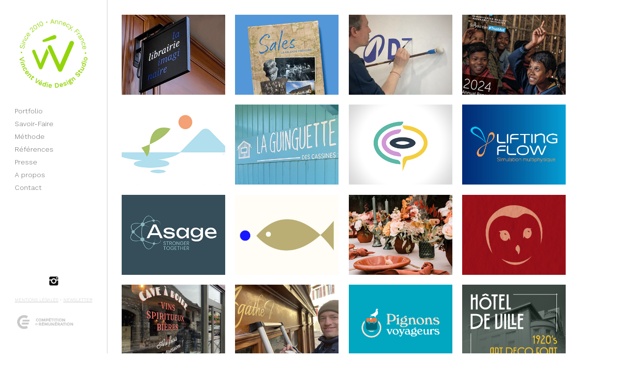

--- FILE ---
content_type: text/html; charset=UTF-8
request_url: https://vvdesign.fr/portfolio-category/design-graphique/
body_size: 17844
content:
<!DOCTYPE html>
<html lang="fr-FR">
<head>
<meta charset="UTF-8" />
<meta name="viewport" content="width=device-width, initial-scale=1.0, user-scalable=no, minimum-scale=1.0, maximum-scale=1.0" />
<meta http-equiv="X-UA-Compatible" content="IE=edge,chrome=1"/>

 
	<!-- Le fav -->
	<link rel="icon" href="http://vvdesign.fr/wp-content/uploads/2016/03/favicon.ico" type="image/x-icon">

<title>Design graphique Archives &#183; Vincent Vedie</title>
<link rel="profile" href="http://gmpg.org/xfn/11" />
<link rel="stylesheet" type="text/css" media="all" href="https://vvdesign.fr/wp-content/themes/skylab/style.css" />
<link rel="pingback" href="https://vvdesign.fr/xmlrpc.php" />

<!--[if lt IE 9]>
<script src="https://vvdesign.fr/wp-content/themes/skylab/js/html5.js" type="text/javascript"></script>
<![endif]-->

<meta name='robots' content='index, follow, max-image-preview:large, max-snippet:-1, max-video-preview:-1' />

	<!-- This site is optimized with the Yoast SEO plugin v26.0 - https://yoast.com/wordpress/plugins/seo/ -->
	<meta name="description" content="Graphiste et Peintre en Lettres, indépendant depuis 2010. Spécialiste en identité visuelle pour les entreprises et marques. Créateur de logos et chartes graphiques. Basé à Annecy en Haute-Savoie (74), France, à quelques kilomètres de la frontière Suisse et de Genève. Enseignes et Vitrines peintes à la main ou dorées à la feuille :)" />
	<link rel="canonical" href="https://vvdesign.fr/portfolio-category/design-graphique/" />
	<link rel="next" href="https://vvdesign.fr/portfolio-category/design-graphique/page/2/" />
	<meta property="og:locale" content="fr_FR" />
	<meta property="og:type" content="article" />
	<meta property="og:title" content="Design graphique Archives &#183; Vincent Vedie" />
	<meta property="og:description" content="Graphiste et Peintre en Lettres, indépendant depuis 2010. Spécialiste en identité visuelle pour les entreprises et marques. Créateur de logos et chartes graphiques. Basé à Annecy en Haute-Savoie (74), France, à quelques kilomètres de la frontière Suisse et de Genève. Enseignes et Vitrines peintes à la main ou dorées à la feuille :)" />
	<meta property="og:url" content="https://vvdesign.fr/portfolio-category/design-graphique/" />
	<meta property="og:site_name" content="Vincent Vedie" />
	<meta name="twitter:card" content="summary_large_image" />
	<script type="application/ld+json" class="yoast-schema-graph">{"@context":"https://schema.org","@graph":[{"@type":"CollectionPage","@id":"https://vvdesign.fr/portfolio-category/design-graphique/","url":"https://vvdesign.fr/portfolio-category/design-graphique/","name":"Design graphique Archives &#183; Vincent Vedie","isPartOf":{"@id":"https://vvdesign.fr/#website"},"primaryImageOfPage":{"@id":"https://vvdesign.fr/portfolio-category/design-graphique/#primaryimage"},"image":{"@id":"https://vvdesign.fr/portfolio-category/design-graphique/#primaryimage"},"thumbnailUrl":"https://vvdesign.fr/wp-content/uploads/2025/09/thumb-1.jpg","description":"Graphiste et Peintre en Lettres, indépendant depuis 2010. Spécialiste en identité visuelle pour les entreprises et marques. Créateur de logos et chartes graphiques. Basé à Annecy en Haute-Savoie (74), France, à quelques kilomètres de la frontière Suisse et de Genève. Enseignes et Vitrines peintes à la main ou dorées à la feuille :)","breadcrumb":{"@id":"https://vvdesign.fr/portfolio-category/design-graphique/#breadcrumb"},"inLanguage":"fr-FR"},{"@type":"ImageObject","inLanguage":"fr-FR","@id":"https://vvdesign.fr/portfolio-category/design-graphique/#primaryimage","url":"https://vvdesign.fr/wp-content/uploads/2025/09/thumb-1.jpg","contentUrl":"https://vvdesign.fr/wp-content/uploads/2025/09/thumb-1.jpg","width":363,"height":281},{"@type":"BreadcrumbList","@id":"https://vvdesign.fr/portfolio-category/design-graphique/#breadcrumb","itemListElement":[{"@type":"ListItem","position":1,"name":"Accueil","item":"https://vvdesign.fr/"},{"@type":"ListItem","position":2,"name":"Design graphique"}]},{"@type":"WebSite","@id":"https://vvdesign.fr/#website","url":"https://vvdesign.fr/","name":"Vincent Vedie","description":"Graphiste et Peintre en lettres à Annecy","publisher":{"@id":"https://vvdesign.fr/#organization"},"potentialAction":[{"@type":"SearchAction","target":{"@type":"EntryPoint","urlTemplate":"https://vvdesign.fr/?s={search_term_string}"},"query-input":{"@type":"PropertyValueSpecification","valueRequired":true,"valueName":"search_term_string"}}],"inLanguage":"fr-FR"},{"@type":"Organization","@id":"https://vvdesign.fr/#organization","name":"Vincent Védie","url":"https://vvdesign.fr/","logo":{"@type":"ImageObject","inLanguage":"fr-FR","@id":"https://vvdesign.fr/#/schema/logo/image/","url":"https://vvdesign.fr/wp-content/uploads/2020/02/Logo_x2.png","contentUrl":"https://vvdesign.fr/wp-content/uploads/2020/02/Logo_x2.png","width":400,"height":400,"caption":"Vincent Védie"},"image":{"@id":"https://vvdesign.fr/#/schema/logo/image/"},"sameAs":["http://www.facebook.com/vvdesign","https://instagram.com/vv_design"]}]}</script>
	<!-- / Yoast SEO plugin. -->


<link rel='dns-prefetch' href='//fonts.googleapis.com' />
<link rel="alternate" type="application/rss+xml" title="Vincent Vedie &raquo; Flux" href="https://vvdesign.fr/feed/" />
<link rel="alternate" type="application/rss+xml" title="Vincent Vedie &raquo; Flux des commentaires" href="https://vvdesign.fr/comments/feed/" />
<link rel="alternate" type="application/rss+xml" title="Flux pour Vincent Vedie &raquo; Design graphique Category" href="https://vvdesign.fr/portfolio-category/design-graphique/feed/" />
		<!-- This site uses the Google Analytics by ExactMetrics plugin v8.8.0 - Using Analytics tracking - https://www.exactmetrics.com/ -->
							<script src="//www.googletagmanager.com/gtag/js?id=G-QD9PD26862"  data-cfasync="false" data-wpfc-render="false" type="text/javascript" async></script>
			<script data-cfasync="false" data-wpfc-render="false" type="text/javascript">
				var em_version = '8.8.0';
				var em_track_user = true;
				var em_no_track_reason = '';
								var ExactMetricsDefaultLocations = {"page_location":"https:\/\/vvdesign.fr\/portfolio-category\/design-graphique\/"};
								if ( typeof ExactMetricsPrivacyGuardFilter === 'function' ) {
					var ExactMetricsLocations = (typeof ExactMetricsExcludeQuery === 'object') ? ExactMetricsPrivacyGuardFilter( ExactMetricsExcludeQuery ) : ExactMetricsPrivacyGuardFilter( ExactMetricsDefaultLocations );
				} else {
					var ExactMetricsLocations = (typeof ExactMetricsExcludeQuery === 'object') ? ExactMetricsExcludeQuery : ExactMetricsDefaultLocations;
				}

								var disableStrs = [
										'ga-disable-G-QD9PD26862',
									];

				/* Function to detect opted out users */
				function __gtagTrackerIsOptedOut() {
					for (var index = 0; index < disableStrs.length; index++) {
						if (document.cookie.indexOf(disableStrs[index] + '=true') > -1) {
							return true;
						}
					}

					return false;
				}

				/* Disable tracking if the opt-out cookie exists. */
				if (__gtagTrackerIsOptedOut()) {
					for (var index = 0; index < disableStrs.length; index++) {
						window[disableStrs[index]] = true;
					}
				}

				/* Opt-out function */
				function __gtagTrackerOptout() {
					for (var index = 0; index < disableStrs.length; index++) {
						document.cookie = disableStrs[index] + '=true; expires=Thu, 31 Dec 2099 23:59:59 UTC; path=/';
						window[disableStrs[index]] = true;
					}
				}

				if ('undefined' === typeof gaOptout) {
					function gaOptout() {
						__gtagTrackerOptout();
					}
				}
								window.dataLayer = window.dataLayer || [];

				window.ExactMetricsDualTracker = {
					helpers: {},
					trackers: {},
				};
				if (em_track_user) {
					function __gtagDataLayer() {
						dataLayer.push(arguments);
					}

					function __gtagTracker(type, name, parameters) {
						if (!parameters) {
							parameters = {};
						}

						if (parameters.send_to) {
							__gtagDataLayer.apply(null, arguments);
							return;
						}

						if (type === 'event') {
														parameters.send_to = exactmetrics_frontend.v4_id;
							var hookName = name;
							if (typeof parameters['event_category'] !== 'undefined') {
								hookName = parameters['event_category'] + ':' + name;
							}

							if (typeof ExactMetricsDualTracker.trackers[hookName] !== 'undefined') {
								ExactMetricsDualTracker.trackers[hookName](parameters);
							} else {
								__gtagDataLayer('event', name, parameters);
							}
							
						} else {
							__gtagDataLayer.apply(null, arguments);
						}
					}

					__gtagTracker('js', new Date());
					__gtagTracker('set', {
						'developer_id.dNDMyYj': true,
											});
					if ( ExactMetricsLocations.page_location ) {
						__gtagTracker('set', ExactMetricsLocations);
					}
										__gtagTracker('config', 'G-QD9PD26862', {"forceSSL":"true"} );
										window.gtag = __gtagTracker;										(function () {
						/* https://developers.google.com/analytics/devguides/collection/analyticsjs/ */
						/* ga and __gaTracker compatibility shim. */
						var noopfn = function () {
							return null;
						};
						var newtracker = function () {
							return new Tracker();
						};
						var Tracker = function () {
							return null;
						};
						var p = Tracker.prototype;
						p.get = noopfn;
						p.set = noopfn;
						p.send = function () {
							var args = Array.prototype.slice.call(arguments);
							args.unshift('send');
							__gaTracker.apply(null, args);
						};
						var __gaTracker = function () {
							var len = arguments.length;
							if (len === 0) {
								return;
							}
							var f = arguments[len - 1];
							if (typeof f !== 'object' || f === null || typeof f.hitCallback !== 'function') {
								if ('send' === arguments[0]) {
									var hitConverted, hitObject = false, action;
									if ('event' === arguments[1]) {
										if ('undefined' !== typeof arguments[3]) {
											hitObject = {
												'eventAction': arguments[3],
												'eventCategory': arguments[2],
												'eventLabel': arguments[4],
												'value': arguments[5] ? arguments[5] : 1,
											}
										}
									}
									if ('pageview' === arguments[1]) {
										if ('undefined' !== typeof arguments[2]) {
											hitObject = {
												'eventAction': 'page_view',
												'page_path': arguments[2],
											}
										}
									}
									if (typeof arguments[2] === 'object') {
										hitObject = arguments[2];
									}
									if (typeof arguments[5] === 'object') {
										Object.assign(hitObject, arguments[5]);
									}
									if ('undefined' !== typeof arguments[1].hitType) {
										hitObject = arguments[1];
										if ('pageview' === hitObject.hitType) {
											hitObject.eventAction = 'page_view';
										}
									}
									if (hitObject) {
										action = 'timing' === arguments[1].hitType ? 'timing_complete' : hitObject.eventAction;
										hitConverted = mapArgs(hitObject);
										__gtagTracker('event', action, hitConverted);
									}
								}
								return;
							}

							function mapArgs(args) {
								var arg, hit = {};
								var gaMap = {
									'eventCategory': 'event_category',
									'eventAction': 'event_action',
									'eventLabel': 'event_label',
									'eventValue': 'event_value',
									'nonInteraction': 'non_interaction',
									'timingCategory': 'event_category',
									'timingVar': 'name',
									'timingValue': 'value',
									'timingLabel': 'event_label',
									'page': 'page_path',
									'location': 'page_location',
									'title': 'page_title',
									'referrer' : 'page_referrer',
								};
								for (arg in args) {
																		if (!(!args.hasOwnProperty(arg) || !gaMap.hasOwnProperty(arg))) {
										hit[gaMap[arg]] = args[arg];
									} else {
										hit[arg] = args[arg];
									}
								}
								return hit;
							}

							try {
								f.hitCallback();
							} catch (ex) {
							}
						};
						__gaTracker.create = newtracker;
						__gaTracker.getByName = newtracker;
						__gaTracker.getAll = function () {
							return [];
						};
						__gaTracker.remove = noopfn;
						__gaTracker.loaded = true;
						window['__gaTracker'] = __gaTracker;
					})();
									} else {
										console.log("");
					(function () {
						function __gtagTracker() {
							return null;
						}

						window['__gtagTracker'] = __gtagTracker;
						window['gtag'] = __gtagTracker;
					})();
									}
			</script>
			
							<!-- / Google Analytics by ExactMetrics -->
		<style id='wp-img-auto-sizes-contain-inline-css' type='text/css'>
img:is([sizes=auto i],[sizes^="auto," i]){contain-intrinsic-size:3000px 1500px}
/*# sourceURL=wp-img-auto-sizes-contain-inline-css */
</style>
<link rel='stylesheet' id='smls-frontend-style-css' href='https://vvdesign.fr/wp-content/plugins/smart-logo-showcase-lite/css/smls-frontend-style.css?ver=1.1.9' type='text/css' media='all' />
<link rel='stylesheet' id='smls-block-editor-css' href='https://vvdesign.fr/wp-content/plugins/smart-logo-showcase-lite/inc/smls-block/smls-block.css?ver=1.1.9' type='text/css' media='all' />
<style id='wp-emoji-styles-inline-css' type='text/css'>

	img.wp-smiley, img.emoji {
		display: inline !important;
		border: none !important;
		box-shadow: none !important;
		height: 1em !important;
		width: 1em !important;
		margin: 0 0.07em !important;
		vertical-align: -0.1em !important;
		background: none !important;
		padding: 0 !important;
	}
/*# sourceURL=wp-emoji-styles-inline-css */
</style>
<style id='wp-block-library-inline-css' type='text/css'>
:root{--wp-block-synced-color:#7a00df;--wp-block-synced-color--rgb:122,0,223;--wp-bound-block-color:var(--wp-block-synced-color);--wp-editor-canvas-background:#ddd;--wp-admin-theme-color:#007cba;--wp-admin-theme-color--rgb:0,124,186;--wp-admin-theme-color-darker-10:#006ba1;--wp-admin-theme-color-darker-10--rgb:0,107,160.5;--wp-admin-theme-color-darker-20:#005a87;--wp-admin-theme-color-darker-20--rgb:0,90,135;--wp-admin-border-width-focus:2px}@media (min-resolution:192dpi){:root{--wp-admin-border-width-focus:1.5px}}.wp-element-button{cursor:pointer}:root .has-very-light-gray-background-color{background-color:#eee}:root .has-very-dark-gray-background-color{background-color:#313131}:root .has-very-light-gray-color{color:#eee}:root .has-very-dark-gray-color{color:#313131}:root .has-vivid-green-cyan-to-vivid-cyan-blue-gradient-background{background:linear-gradient(135deg,#00d084,#0693e3)}:root .has-purple-crush-gradient-background{background:linear-gradient(135deg,#34e2e4,#4721fb 50%,#ab1dfe)}:root .has-hazy-dawn-gradient-background{background:linear-gradient(135deg,#faaca8,#dad0ec)}:root .has-subdued-olive-gradient-background{background:linear-gradient(135deg,#fafae1,#67a671)}:root .has-atomic-cream-gradient-background{background:linear-gradient(135deg,#fdd79a,#004a59)}:root .has-nightshade-gradient-background{background:linear-gradient(135deg,#330968,#31cdcf)}:root .has-midnight-gradient-background{background:linear-gradient(135deg,#020381,#2874fc)}:root{--wp--preset--font-size--normal:16px;--wp--preset--font-size--huge:42px}.has-regular-font-size{font-size:1em}.has-larger-font-size{font-size:2.625em}.has-normal-font-size{font-size:var(--wp--preset--font-size--normal)}.has-huge-font-size{font-size:var(--wp--preset--font-size--huge)}.has-text-align-center{text-align:center}.has-text-align-left{text-align:left}.has-text-align-right{text-align:right}.has-fit-text{white-space:nowrap!important}#end-resizable-editor-section{display:none}.aligncenter{clear:both}.items-justified-left{justify-content:flex-start}.items-justified-center{justify-content:center}.items-justified-right{justify-content:flex-end}.items-justified-space-between{justify-content:space-between}.screen-reader-text{border:0;clip-path:inset(50%);height:1px;margin:-1px;overflow:hidden;padding:0;position:absolute;width:1px;word-wrap:normal!important}.screen-reader-text:focus{background-color:#ddd;clip-path:none;color:#444;display:block;font-size:1em;height:auto;left:5px;line-height:normal;padding:15px 23px 14px;text-decoration:none;top:5px;width:auto;z-index:100000}html :where(.has-border-color){border-style:solid}html :where([style*=border-top-color]){border-top-style:solid}html :where([style*=border-right-color]){border-right-style:solid}html :where([style*=border-bottom-color]){border-bottom-style:solid}html :where([style*=border-left-color]){border-left-style:solid}html :where([style*=border-width]){border-style:solid}html :where([style*=border-top-width]){border-top-style:solid}html :where([style*=border-right-width]){border-right-style:solid}html :where([style*=border-bottom-width]){border-bottom-style:solid}html :where([style*=border-left-width]){border-left-style:solid}html :where(img[class*=wp-image-]){height:auto;max-width:100%}:where(figure){margin:0 0 1em}html :where(.is-position-sticky){--wp-admin--admin-bar--position-offset:var(--wp-admin--admin-bar--height,0px)}@media screen and (max-width:600px){html :where(.is-position-sticky){--wp-admin--admin-bar--position-offset:0px}}

/*# sourceURL=wp-block-library-inline-css */
</style><style id='global-styles-inline-css' type='text/css'>
:root{--wp--preset--aspect-ratio--square: 1;--wp--preset--aspect-ratio--4-3: 4/3;--wp--preset--aspect-ratio--3-4: 3/4;--wp--preset--aspect-ratio--3-2: 3/2;--wp--preset--aspect-ratio--2-3: 2/3;--wp--preset--aspect-ratio--16-9: 16/9;--wp--preset--aspect-ratio--9-16: 9/16;--wp--preset--color--black: #000000;--wp--preset--color--cyan-bluish-gray: #abb8c3;--wp--preset--color--white: #ffffff;--wp--preset--color--pale-pink: #f78da7;--wp--preset--color--vivid-red: #cf2e2e;--wp--preset--color--luminous-vivid-orange: #ff6900;--wp--preset--color--luminous-vivid-amber: #fcb900;--wp--preset--color--light-green-cyan: #7bdcb5;--wp--preset--color--vivid-green-cyan: #00d084;--wp--preset--color--pale-cyan-blue: #8ed1fc;--wp--preset--color--vivid-cyan-blue: #0693e3;--wp--preset--color--vivid-purple: #9b51e0;--wp--preset--gradient--vivid-cyan-blue-to-vivid-purple: linear-gradient(135deg,rgb(6,147,227) 0%,rgb(155,81,224) 100%);--wp--preset--gradient--light-green-cyan-to-vivid-green-cyan: linear-gradient(135deg,rgb(122,220,180) 0%,rgb(0,208,130) 100%);--wp--preset--gradient--luminous-vivid-amber-to-luminous-vivid-orange: linear-gradient(135deg,rgb(252,185,0) 0%,rgb(255,105,0) 100%);--wp--preset--gradient--luminous-vivid-orange-to-vivid-red: linear-gradient(135deg,rgb(255,105,0) 0%,rgb(207,46,46) 100%);--wp--preset--gradient--very-light-gray-to-cyan-bluish-gray: linear-gradient(135deg,rgb(238,238,238) 0%,rgb(169,184,195) 100%);--wp--preset--gradient--cool-to-warm-spectrum: linear-gradient(135deg,rgb(74,234,220) 0%,rgb(151,120,209) 20%,rgb(207,42,186) 40%,rgb(238,44,130) 60%,rgb(251,105,98) 80%,rgb(254,248,76) 100%);--wp--preset--gradient--blush-light-purple: linear-gradient(135deg,rgb(255,206,236) 0%,rgb(152,150,240) 100%);--wp--preset--gradient--blush-bordeaux: linear-gradient(135deg,rgb(254,205,165) 0%,rgb(254,45,45) 50%,rgb(107,0,62) 100%);--wp--preset--gradient--luminous-dusk: linear-gradient(135deg,rgb(255,203,112) 0%,rgb(199,81,192) 50%,rgb(65,88,208) 100%);--wp--preset--gradient--pale-ocean: linear-gradient(135deg,rgb(255,245,203) 0%,rgb(182,227,212) 50%,rgb(51,167,181) 100%);--wp--preset--gradient--electric-grass: linear-gradient(135deg,rgb(202,248,128) 0%,rgb(113,206,126) 100%);--wp--preset--gradient--midnight: linear-gradient(135deg,rgb(2,3,129) 0%,rgb(40,116,252) 100%);--wp--preset--font-size--small: 13px;--wp--preset--font-size--medium: 20px;--wp--preset--font-size--large: 36px;--wp--preset--font-size--x-large: 42px;--wp--preset--spacing--20: 0.44rem;--wp--preset--spacing--30: 0.67rem;--wp--preset--spacing--40: 1rem;--wp--preset--spacing--50: 1.5rem;--wp--preset--spacing--60: 2.25rem;--wp--preset--spacing--70: 3.38rem;--wp--preset--spacing--80: 5.06rem;--wp--preset--shadow--natural: 6px 6px 9px rgba(0, 0, 0, 0.2);--wp--preset--shadow--deep: 12px 12px 50px rgba(0, 0, 0, 0.4);--wp--preset--shadow--sharp: 6px 6px 0px rgba(0, 0, 0, 0.2);--wp--preset--shadow--outlined: 6px 6px 0px -3px rgb(255, 255, 255), 6px 6px rgb(0, 0, 0);--wp--preset--shadow--crisp: 6px 6px 0px rgb(0, 0, 0);}:where(.is-layout-flex){gap: 0.5em;}:where(.is-layout-grid){gap: 0.5em;}body .is-layout-flex{display: flex;}.is-layout-flex{flex-wrap: wrap;align-items: center;}.is-layout-flex > :is(*, div){margin: 0;}body .is-layout-grid{display: grid;}.is-layout-grid > :is(*, div){margin: 0;}:where(.wp-block-columns.is-layout-flex){gap: 2em;}:where(.wp-block-columns.is-layout-grid){gap: 2em;}:where(.wp-block-post-template.is-layout-flex){gap: 1.25em;}:where(.wp-block-post-template.is-layout-grid){gap: 1.25em;}.has-black-color{color: var(--wp--preset--color--black) !important;}.has-cyan-bluish-gray-color{color: var(--wp--preset--color--cyan-bluish-gray) !important;}.has-white-color{color: var(--wp--preset--color--white) !important;}.has-pale-pink-color{color: var(--wp--preset--color--pale-pink) !important;}.has-vivid-red-color{color: var(--wp--preset--color--vivid-red) !important;}.has-luminous-vivid-orange-color{color: var(--wp--preset--color--luminous-vivid-orange) !important;}.has-luminous-vivid-amber-color{color: var(--wp--preset--color--luminous-vivid-amber) !important;}.has-light-green-cyan-color{color: var(--wp--preset--color--light-green-cyan) !important;}.has-vivid-green-cyan-color{color: var(--wp--preset--color--vivid-green-cyan) !important;}.has-pale-cyan-blue-color{color: var(--wp--preset--color--pale-cyan-blue) !important;}.has-vivid-cyan-blue-color{color: var(--wp--preset--color--vivid-cyan-blue) !important;}.has-vivid-purple-color{color: var(--wp--preset--color--vivid-purple) !important;}.has-black-background-color{background-color: var(--wp--preset--color--black) !important;}.has-cyan-bluish-gray-background-color{background-color: var(--wp--preset--color--cyan-bluish-gray) !important;}.has-white-background-color{background-color: var(--wp--preset--color--white) !important;}.has-pale-pink-background-color{background-color: var(--wp--preset--color--pale-pink) !important;}.has-vivid-red-background-color{background-color: var(--wp--preset--color--vivid-red) !important;}.has-luminous-vivid-orange-background-color{background-color: var(--wp--preset--color--luminous-vivid-orange) !important;}.has-luminous-vivid-amber-background-color{background-color: var(--wp--preset--color--luminous-vivid-amber) !important;}.has-light-green-cyan-background-color{background-color: var(--wp--preset--color--light-green-cyan) !important;}.has-vivid-green-cyan-background-color{background-color: var(--wp--preset--color--vivid-green-cyan) !important;}.has-pale-cyan-blue-background-color{background-color: var(--wp--preset--color--pale-cyan-blue) !important;}.has-vivid-cyan-blue-background-color{background-color: var(--wp--preset--color--vivid-cyan-blue) !important;}.has-vivid-purple-background-color{background-color: var(--wp--preset--color--vivid-purple) !important;}.has-black-border-color{border-color: var(--wp--preset--color--black) !important;}.has-cyan-bluish-gray-border-color{border-color: var(--wp--preset--color--cyan-bluish-gray) !important;}.has-white-border-color{border-color: var(--wp--preset--color--white) !important;}.has-pale-pink-border-color{border-color: var(--wp--preset--color--pale-pink) !important;}.has-vivid-red-border-color{border-color: var(--wp--preset--color--vivid-red) !important;}.has-luminous-vivid-orange-border-color{border-color: var(--wp--preset--color--luminous-vivid-orange) !important;}.has-luminous-vivid-amber-border-color{border-color: var(--wp--preset--color--luminous-vivid-amber) !important;}.has-light-green-cyan-border-color{border-color: var(--wp--preset--color--light-green-cyan) !important;}.has-vivid-green-cyan-border-color{border-color: var(--wp--preset--color--vivid-green-cyan) !important;}.has-pale-cyan-blue-border-color{border-color: var(--wp--preset--color--pale-cyan-blue) !important;}.has-vivid-cyan-blue-border-color{border-color: var(--wp--preset--color--vivid-cyan-blue) !important;}.has-vivid-purple-border-color{border-color: var(--wp--preset--color--vivid-purple) !important;}.has-vivid-cyan-blue-to-vivid-purple-gradient-background{background: var(--wp--preset--gradient--vivid-cyan-blue-to-vivid-purple) !important;}.has-light-green-cyan-to-vivid-green-cyan-gradient-background{background: var(--wp--preset--gradient--light-green-cyan-to-vivid-green-cyan) !important;}.has-luminous-vivid-amber-to-luminous-vivid-orange-gradient-background{background: var(--wp--preset--gradient--luminous-vivid-amber-to-luminous-vivid-orange) !important;}.has-luminous-vivid-orange-to-vivid-red-gradient-background{background: var(--wp--preset--gradient--luminous-vivid-orange-to-vivid-red) !important;}.has-very-light-gray-to-cyan-bluish-gray-gradient-background{background: var(--wp--preset--gradient--very-light-gray-to-cyan-bluish-gray) !important;}.has-cool-to-warm-spectrum-gradient-background{background: var(--wp--preset--gradient--cool-to-warm-spectrum) !important;}.has-blush-light-purple-gradient-background{background: var(--wp--preset--gradient--blush-light-purple) !important;}.has-blush-bordeaux-gradient-background{background: var(--wp--preset--gradient--blush-bordeaux) !important;}.has-luminous-dusk-gradient-background{background: var(--wp--preset--gradient--luminous-dusk) !important;}.has-pale-ocean-gradient-background{background: var(--wp--preset--gradient--pale-ocean) !important;}.has-electric-grass-gradient-background{background: var(--wp--preset--gradient--electric-grass) !important;}.has-midnight-gradient-background{background: var(--wp--preset--gradient--midnight) !important;}.has-small-font-size{font-size: var(--wp--preset--font-size--small) !important;}.has-medium-font-size{font-size: var(--wp--preset--font-size--medium) !important;}.has-large-font-size{font-size: var(--wp--preset--font-size--large) !important;}.has-x-large-font-size{font-size: var(--wp--preset--font-size--x-large) !important;}
/*# sourceURL=global-styles-inline-css */
</style>

<style id='classic-theme-styles-inline-css' type='text/css'>
/*! This file is auto-generated */
.wp-block-button__link{color:#fff;background-color:#32373c;border-radius:9999px;box-shadow:none;text-decoration:none;padding:calc(.667em + 2px) calc(1.333em + 2px);font-size:1.125em}.wp-block-file__button{background:#32373c;color:#fff;text-decoration:none}
/*# sourceURL=/wp-includes/css/classic-themes.min.css */
</style>
<link rel='stylesheet' id='smls-fontawesome-style-css' href='https://vvdesign.fr/wp-content/plugins/smart-logo-showcase-lite/css/font-awesome.min.css?ver=1.1.9' type='text/css' media='all' />
<link rel='stylesheet' id='smls-google-fonts-sans-css' href='https://fonts.googleapis.com/css?family=Open+Sans%3A400%2C300%2C600%2C700%2C800&#038;ver=6.9' type='text/css' media='all' />
<link rel='stylesheet' id='smls-google-fonts-roboto-css' href='https://fonts.googleapis.com/css?family=Roboto%3A400%2C300italic%2C400italic%2C500%2C500italic%2C700%2C700italic%2C900italic%2C900&#038;ver=6.9' type='text/css' media='all' />
<link rel='stylesheet' id='smls-google-fonts-lato-css' href='https://fonts.googleapis.com/css?family=Lato%3A400%2C300italic%2C400italic%2C700%2C700italic%2C900italic%2C900&#038;ver=6.9' type='text/css' media='all' />
<link rel='stylesheet' id='smls-google-fonts-montserrat-css' href='https://fonts.googleapis.com/css?family=Montserrat%3A400%2C700&#038;ver=6.9' type='text/css' media='all' />
<link rel='stylesheet' id='smls-google-fonts-merriweather-css' href='https://fonts.googleapis.com/css?family=Merriweather+Sans%3A300%2C400%2C700%2C800+Sans%3A300%2C400%2C700&#038;ver=6.9' type='text/css' media='all' />
<link rel='stylesheet' id='smls-google-fonts-droid-css' href='https://fonts.googleapis.com/css?family=Droid+Sans%3A400%2C700&#038;ver=6.9' type='text/css' media='all' />
<link rel='stylesheet' id='smls-google-fonts-oxygen-css' href='https://fonts.googleapis.com/css?family=Oxygen%3A300%2C400%2C700&#038;ver=6.9' type='text/css' media='all' />
<link rel='stylesheet' id='smls-google-fonts-raleway-css' href='https://fonts.googleapis.com/css?family=Raleway%3A100%2C200%2C300%2C400%2C500%2C600%2C700%2C800%2C900&#038;ver=6.9' type='text/css' media='all' />
<link rel='stylesheet' id='smls-owl-style-css' href='https://vvdesign.fr/wp-content/plugins/smart-logo-showcase-lite/css/owl.carousel.css?ver=1.1.9' type='text/css' media='all' />
<link rel='stylesheet' id='smls-tooltip-style-css' href='https://vvdesign.fr/wp-content/plugins/smart-logo-showcase-lite/css/tooltipster.bundle.css?ver=1.1.9' type='text/css' media='all' />
<link rel='stylesheet' id='smls-responsive-style-css' href='https://vvdesign.fr/wp-content/plugins/smart-logo-showcase-lite/css/smls-responsive.css?ver=1.1.9' type='text/css' media='all' />
<link rel='stylesheet' id='smls-popup-style-css' href='https://vvdesign.fr/wp-content/plugins/smart-logo-showcase-lite/css/popup-contact.css?ver=1.1.9' type='text/css' media='all' />
<link rel='stylesheet' id='flick-css' href='https://vvdesign.fr/wp-content/plugins/mailchimp/assets/css/flick/flick.css?ver=2.0.0' type='text/css' media='all' />
<link rel='stylesheet' id='ot-dynamic-custom_css-css' href='https://vvdesign.fr/wp-content/themes/skylab/dynamic.css?ver=2.1.4' type='text/css' media='all' />
<script type="text/javascript" src="https://vvdesign.fr/wp-content/plugins/google-analytics-dashboard-for-wp/assets/js/frontend-gtag.min.js?ver=8.8.0" id="exactmetrics-frontend-script-js" async="async" data-wp-strategy="async"></script>
<script data-cfasync="false" data-wpfc-render="false" type="text/javascript" id='exactmetrics-frontend-script-js-extra'>/* <![CDATA[ */
var exactmetrics_frontend = {"js_events_tracking":"true","download_extensions":"zip,mp3,mpeg,pdf,docx,pptx,xlsx,rar","inbound_paths":"[{\"path\":\"\\\/go\\\/\",\"label\":\"affiliate\"},{\"path\":\"\\\/recommend\\\/\",\"label\":\"affiliate\"}]","home_url":"https:\/\/vvdesign.fr","hash_tracking":"false","v4_id":"G-QD9PD26862"};/* ]]> */
</script>
<script type="text/javascript" src="https://vvdesign.fr/wp-includes/js/jquery/jquery.min.js?ver=3.7.1" id="jquery-core-js"></script>
<script type="text/javascript" src="https://vvdesign.fr/wp-includes/js/jquery/jquery-migrate.min.js?ver=3.4.1" id="jquery-migrate-js"></script>
<script type="text/javascript" src="https://vvdesign.fr/wp-content/plugins/smart-logo-showcase-lite/js/owl.carousel.js?ver=1.1.9" id="smls-owl-script-js"></script>
<script type="text/javascript" src="https://vvdesign.fr/wp-content/plugins/smart-logo-showcase-lite/js/tooltipster.bundle.js?ver=1.1.9" id="smls-tooltip-script-js"></script>
<script type="text/javascript" src="https://vvdesign.fr/wp-content/plugins/smart-logo-showcase-lite/js/smls-frontend-script.js?ver=1.1.9" id="smls-frontend-script-js"></script>
<script type="text/javascript" src="https://vvdesign.fr/wp-content/themes/skylab/js/jquery.isotope.min.js?ver=6.9" id="jquery.isotope.min-js"></script>
<script type="text/javascript" src="https://vvdesign.fr/wp-includes/js/jquery/ui/core.min.js?ver=1.13.3" id="jquery-ui-core-js"></script>
<script type="text/javascript" src="https://vvdesign.fr/wp-includes/js/jquery/ui/tabs.min.js?ver=1.13.3" id="jquery-ui-tabs-js"></script>
<script type="text/javascript" src="https://vvdesign.fr/wp-includes/js/jquery/ui/accordion.min.js?ver=1.13.3" id="jquery-ui-accordion-js"></script>
<script type="text/javascript" src="https://vvdesign.fr/wp-content/themes/skylab/js/jquery.shortcodes.js?ver=6.9" id="jquery.shortcodes-js"></script>
<link rel="https://api.w.org/" href="https://vvdesign.fr/wp-json/" /><link rel="EditURI" type="application/rsd+xml" title="RSD" href="https://vvdesign.fr/xmlrpc.php?rsd" />
<meta name="generator" content="WordPress 6.9" />
<meta name="ti-site-data" content="[base64]" /><link rel="preconnect" href="https://fonts.googleapis.com"> <link rel="preconnect" href="https://fonts.gstatic.com" crossorigin> <link href="https://fonts.googleapis.com/css2?family=Work+Sans:wght@300&display=swap" rel="stylesheet"><link rel="preconnect" href="https://fonts.googleapis.com"> <link rel="preconnect" href="https://fonts.gstatic.com" crossorigin> <link href="https://fonts.googleapis.com/css2?family=Work+Sans:wght@300&display=swap" rel="stylesheet"><link rel="preconnect" href="https://fonts.googleapis.com"> <link rel="preconnect" href="https://fonts.gstatic.com" crossorigin> <link href="https://fonts.googleapis.com/css2?family=Work+Sans:wght@300&display=swap" rel="stylesheet">	<style>
		/* Primary Typography */
		body, input, textarea, select {
			font-family: "Work Sans", 'Helvetica Neue', Helvetica, sans-serif;
		}
		/* AddThis Typography */
		#at16recap, #at_msg, #at16p label, #at16nms, #at16sas, #at_share .at_item, #at16p, #at15s, #at16p form input, #at16p textarea {
			font-family: "Work Sans", 'Helvetica Neue', Helvetica, sans-serif !important;
		}
	</style>
	<style>
		/* Menu Typography */
		#access ul,
		#access-mobile,
		#tagline h2 {
			font-family: "Work Sans", 'Helvetica Neue', Helvetica, sans-serif;
		}
	</style>
	<style>
		/* Header Typography */
		h1, h2, h3, h4, h5, h6 {
			font-family: "Work Sans", 'Helvetica Neue', Helvetica, sans-serif;
		}
	</style>
	<style>
		/* Primary Link color */
		a,
		.person-desc a,
		.title-visible .portfolio-data:focus,
		.title-visible .portfolio-data:active,
		.title-visible .portfolio-data:hover,
		.more-link,
		.rsTitle a:focus,
		.rsTitle a:active,
		.rsTitle a:hover {
			color: #99CC00;
		}
	</style>
	<style>
		/* Background */
		body,
		#secondary {
						background-color: #ffffff;
						
						
						
						
					}
	</style>
	<style>
		/* Background for Navigation */
		#header-wrapper {
						background-color: #ffffff;
						
						
						
						
					}
	</style>
<link rel="icon" href="https://vvdesign.fr/wp-content/uploads/2020/02/Favicon-150x150.png" sizes="32x32" />
<link rel="icon" href="https://vvdesign.fr/wp-content/uploads/2020/02/Favicon-283x283.png" sizes="192x192" />
<link rel="apple-touch-icon" href="https://vvdesign.fr/wp-content/uploads/2020/02/Favicon-283x283.png" />
<meta name="msapplication-TileImage" content="https://vvdesign.fr/wp-content/uploads/2020/02/Favicon-283x283.png" />
</head>


<body class="archive tax-portfolio-category term-design-graphique term-4 wp-theme-skylab single-author">


			<nav id="access-mobile" role="navigation" class="clearfix">						
			<div class="menu-menu-1-container"><ul id="menu-menu-1" class="mobile-menu"><li id="menu-item-229" class="menu-item menu-item-type-post_type menu-item-object-page menu-item-home menu-item-229"><a href="https://vvdesign.fr/">Portfolio</a></li>
<li id="menu-item-35" class="menu-item menu-item-type-post_type menu-item-object-page menu-item-35"><a href="https://vvdesign.fr/accueil/mes-savoir-faire/">Savoir-Faire</a></li>
<li id="menu-item-36" class="menu-item menu-item-type-post_type menu-item-object-page menu-item-36"><a href="https://vvdesign.fr/accueil/methode-de-creation/">Méthode</a></li>
<li id="menu-item-37" class="menu-item menu-item-type-post_type menu-item-object-page menu-item-37"><a href="https://vvdesign.fr/accueil/references/">Références</a></li>
<li id="menu-item-612" class="menu-item menu-item-type-post_type menu-item-object-page menu-item-612"><a href="https://vvdesign.fr/accueil/presse/">Presse</a></li>
<li id="menu-item-31" class="menu-item menu-item-type-post_type menu-item-object-page menu-item-31"><a href="https://vvdesign.fr/accueil/a-propos/">A propos</a></li>
<li id="menu-item-33" class="menu-item menu-item-type-post_type menu-item-object-page menu-item-33"><a href="https://vvdesign.fr/accueil/contact/">Contact</a></li>
</ul></div>						
		</nav><!-- #access-mobile -->
	
	<!-- Head
================================================== -->
	<section id="header-wrapper">
		<header id="branding" class="clearfix" role="banner">
				
								
																
																					<h1 id="site-title-custom" class="clearfix">
							<a href="https://vvdesign.fr/" rel="home" id="custom-logo">
								<img src="https://vvdesign.fr/wp-content/uploads/2020/02/Logo_x1.png" alt="Vincent Vedie" />
							</a>
						</h1>
										
								
												
				<!-- Navbar
================================================== -->
				<nav id="access" role="navigation" class="clearfix">
											<div class="menu-menu-1-container"><ul id="menu-menu-2" class="sf-menu"><li class="menu-item menu-item-type-post_type menu-item-object-page menu-item-home menu-item-229"><a href="https://vvdesign.fr/">Portfolio</a></li>
<li class="menu-item menu-item-type-post_type menu-item-object-page menu-item-35"><a href="https://vvdesign.fr/accueil/mes-savoir-faire/">Savoir-Faire</a></li>
<li class="menu-item menu-item-type-post_type menu-item-object-page menu-item-36"><a href="https://vvdesign.fr/accueil/methode-de-creation/">Méthode</a></li>
<li class="menu-item menu-item-type-post_type menu-item-object-page menu-item-37"><a href="https://vvdesign.fr/accueil/references/">Références</a></li>
<li class="menu-item menu-item-type-post_type menu-item-object-page menu-item-612"><a href="https://vvdesign.fr/accueil/presse/">Presse</a></li>
<li class="menu-item menu-item-type-post_type menu-item-object-page menu-item-31"><a href="https://vvdesign.fr/accueil/a-propos/">A propos</a></li>
<li class="menu-item menu-item-type-post_type menu-item-object-page menu-item-33"><a href="https://vvdesign.fr/accueil/contact/">Contact</a></li>
</ul></div>									</nav><!-- #access -->
				
										<a id="mega-menu-dropdown" class="clearfix" href="#"><span>Menu <i class="icon-reorder"></i></span></a>
								
				
		</header><!-- #branding -->
		
		<div id="site-generator-wrapper">
			<section id="site-generator" class="clearfix">
							
				<div id="social-accounts">
	
	
	
	
	
	
	
			<a class="social" href="http://instagram.com/vv_design" target="_blank" rel="nofollow">
			<span id="instagram" class="social-icon"></span>
		</a>
	
	
	
	
	
	
	
	
	
	
	
	
	</div>

								
									
				<p style="text-align: left;"><span style="color: #c9c9c9;"><a style="color: #c9c9c9;" href="http://vvdesign.fr/mentions-legales/">Mentions Légales</a> • <a style="color: #c9c9c9;" href="http://eepurl.com/c1lPrX" target="_blank" rel="noopener">Newsletter</a></span></p>
<p style="text-align: left;"><a href="http://competitionremuneration.metiers-graphiques.fr/" target="_blank" rel="noopener noreferrer"><img class="wp-image-395  alignleft" src="http://vvdesign.fr/wp-content/uploads/2017/04/logo-gris-clair.png" alt="" width="124" height="35" /></a></p>			</section>
		</div><!-- #site-generator-wrapper -->
	</section><!-- #header-wrapper -->
	

<!-- Page
================================================== -->
<section id="page" class="hfeed">
	<div id="main" class="clearfix">

		<div id="primary" class="clearfix">
				<header class="entry-header">
					<h1 class="entry-title-lead">La librairie imaginaire</h1>
				</header><!-- .entry-header -->
			
			<div id="content" role="main">
			
								
								
							
				<div id="block-portfolio-fixed-width" class="clearfix">
					
					<div id="portfolio-fixed-width" class="col4 title-hidden clearfix">	
												
												
												
													
																																																																																								
																		
	<article id="post-1738" class="clearfix post-1738 portfolio type-portfolio status-publish has-post-thumbnail hentry portfolio-category-design-graphique portfolio-category-peinture_en_lettres element design-graphique element peinture_en_lettres">
		<div class="content-wrapper">
	
							<div class="post-thumbnail clearfix">
				
																								
								
				<a href="https://vvdesign.fr/portfolio/la-librairie-imaginaire/" rel="bookmark">
						
						<img width="363" height="281" src="https://vvdesign.fr/wp-content/uploads/2025/09/thumb-1.jpg" class="attachment-full size-full wp-post-image" alt="" decoding="async" loading="lazy" srcset="https://vvdesign.fr/wp-content/uploads/2025/09/thumb-1.jpg 363w, https://vvdesign.fr/wp-content/uploads/2025/09/thumb-1-300x232.jpg 300w, https://vvdesign.fr/wp-content/uploads/2025/09/thumb-1-220x170.jpg 220w, https://vvdesign.fr/wp-content/uploads/2025/09/thumb-1-167x129.jpg 167w, https://vvdesign.fr/wp-content/uploads/2025/09/thumb-1-344x266.jpg 344w, https://vvdesign.fr/wp-content/uploads/2025/09/thumb-1-283x219.jpg 283w" sizes="auto, (max-width: 363px) 100vw, 363px" />				
						<div class="portfolio-view-wrapper">
							<div class="portfolio-view" style="background-color: #4e3eb3; background-color: rgba(78, 62, 179, 0.95)">
								<div class="portfolio-view-content">
									<header class="entry-header">
										<h1>La librairie imaginaire</h1>
									</header><!-- .entry-header -->
									
																												<div class="entry-excerpt"><p>Peinture en lettres</p>
</div>
																	</div>
							</div>
						</div>
					</a>
				</div>
			
		</div><!-- .content-wrapper -->
	</article><!-- #post-1738 -->
															
														
																																																																					
																		
	<article id="post-1720" class="clearfix post-1720 portfolio type-portfolio status-publish has-post-thumbnail hentry portfolio-category-design-graphique element design-graphique">
		<div class="content-wrapper">
	
							<div class="post-thumbnail clearfix">
				
																								
								
				<a href="https://vvdesign.fr/portfolio/mairie-de-sales-histoire-du-village/" rel="bookmark">
						
						<img width="363" height="281" src="https://vvdesign.fr/wp-content/uploads/2025/09/thumbnail-web.jpg" class="attachment-full size-full wp-post-image" alt="" decoding="async" loading="lazy" srcset="https://vvdesign.fr/wp-content/uploads/2025/09/thumbnail-web.jpg 363w, https://vvdesign.fr/wp-content/uploads/2025/09/thumbnail-web-300x232.jpg 300w, https://vvdesign.fr/wp-content/uploads/2025/09/thumbnail-web-220x170.jpg 220w, https://vvdesign.fr/wp-content/uploads/2025/09/thumbnail-web-167x129.jpg 167w, https://vvdesign.fr/wp-content/uploads/2025/09/thumbnail-web-344x266.jpg 344w, https://vvdesign.fr/wp-content/uploads/2025/09/thumbnail-web-283x219.jpg 283w" sizes="auto, (max-width: 363px) 100vw, 363px" />				
						<div class="portfolio-view-wrapper">
							<div class="portfolio-view" style="background-color: #DFC8A6; background-color: rgba(223, 200, 166, 0.95)">
								<div class="portfolio-view-content">
									<header class="entry-header">
										<h1>Histoire de Sales</h1>
									</header><!-- .entry-header -->
									
																												<div class="entry-excerpt"><p>Conception / Mise en page</p>
</div>
																	</div>
							</div>
						</div>
					</a>
				</div>
			
		</div><!-- .content-wrapper -->
	</article><!-- #post-1720 -->
															
														
																																																																																								
																		
	<article id="post-1710" class="clearfix post-1710 portfolio type-portfolio status-publish has-post-thumbnail hentry portfolio-category-design-graphique portfolio-category-peinture_en_lettres element design-graphique element peinture_en_lettres">
		<div class="content-wrapper">
	
							<div class="post-thumbnail clearfix">
				
																								
								
				<a href="https://vvdesign.fr/portfolio/decathlon-travel/" rel="bookmark">
						
						<img width="363" height="281" src="https://vvdesign.fr/wp-content/uploads/2025/09/thumb_web.jpg" class="attachment-full size-full wp-post-image" alt="" decoding="async" loading="lazy" srcset="https://vvdesign.fr/wp-content/uploads/2025/09/thumb_web.jpg 363w, https://vvdesign.fr/wp-content/uploads/2025/09/thumb_web-300x232.jpg 300w, https://vvdesign.fr/wp-content/uploads/2025/09/thumb_web-220x170.jpg 220w, https://vvdesign.fr/wp-content/uploads/2025/09/thumb_web-167x129.jpg 167w, https://vvdesign.fr/wp-content/uploads/2025/09/thumb_web-344x266.jpg 344w, https://vvdesign.fr/wp-content/uploads/2025/09/thumb_web-283x219.jpg 283w" sizes="auto, (max-width: 363px) 100vw, 363px" />				
						<div class="portfolio-view-wrapper">
							<div class="portfolio-view" style="background-color: #3441ba; background-color: rgba(52, 65, 186, 0.95)">
								<div class="portfolio-view-content">
									<header class="entry-header">
										<h1>Decathlon Travel</h1>
									</header><!-- .entry-header -->
									
																												<div class="entry-excerpt"><p>Peinture murale</p>
</div>
																	</div>
							</div>
						</div>
					</a>
				</div>
			
		</div><!-- .content-wrapper -->
	</article><!-- #post-1710 -->
															
														
																																																																					
																		
	<article id="post-1706" class="clearfix post-1706 portfolio type-portfolio status-publish has-post-thumbnail hentry portfolio-category-design-graphique element design-graphique">
		<div class="content-wrapper">
	
							<div class="post-thumbnail clearfix">
				
																								
								
				<a href="https://vvdesign.fr/portfolio/hqai/" rel="bookmark">
						
						<img width="363" height="281" src="https://vvdesign.fr/wp-content/uploads/2025/09/thumb_website.jpg" class="attachment-full size-full wp-post-image" alt="" decoding="async" loading="lazy" srcset="https://vvdesign.fr/wp-content/uploads/2025/09/thumb_website.jpg 363w, https://vvdesign.fr/wp-content/uploads/2025/09/thumb_website-300x232.jpg 300w, https://vvdesign.fr/wp-content/uploads/2025/09/thumb_website-220x170.jpg 220w, https://vvdesign.fr/wp-content/uploads/2025/09/thumb_website-167x129.jpg 167w, https://vvdesign.fr/wp-content/uploads/2025/09/thumb_website-344x266.jpg 344w, https://vvdesign.fr/wp-content/uploads/2025/09/thumb_website-283x219.jpg 283w" sizes="auto, (max-width: 363px) 100vw, 363px" />				
						<div class="portfolio-view-wrapper">
							<div class="portfolio-view" style="background-color: #0fa1db; background-color: rgba(15, 161, 219, 0.95)">
								<div class="portfolio-view-content">
									<header class="entry-header">
										<h1>HQAI</h1>
									</header><!-- .entry-header -->
									
																												<div class="entry-excerpt"><p>Rapport annuel</p>
</div>
																	</div>
							</div>
						</div>
					</a>
				</div>
			
		</div><!-- .content-wrapper -->
	</article><!-- #post-1706 -->
															
														
																																																																					
																		
	<article id="post-1697" class="clearfix post-1697 portfolio type-portfolio status-publish has-post-thumbnail hentry portfolio-category-design-graphique element design-graphique">
		<div class="content-wrapper">
	
							<div class="post-thumbnail clearfix">
				
																								
								
				<a href="https://vvdesign.fr/portfolio/le-brochet-dor-2025/" rel="bookmark">
						
						<img width="363" height="281" src="https://vvdesign.fr/wp-content/uploads/2025/07/thumb-1.jpg" class="attachment-full size-full wp-post-image" alt="" decoding="async" loading="lazy" srcset="https://vvdesign.fr/wp-content/uploads/2025/07/thumb-1.jpg 363w, https://vvdesign.fr/wp-content/uploads/2025/07/thumb-1-300x232.jpg 300w, https://vvdesign.fr/wp-content/uploads/2025/07/thumb-1-220x170.jpg 220w, https://vvdesign.fr/wp-content/uploads/2025/07/thumb-1-167x129.jpg 167w, https://vvdesign.fr/wp-content/uploads/2025/07/thumb-1-344x266.jpg 344w, https://vvdesign.fr/wp-content/uploads/2025/07/thumb-1-283x219.jpg 283w" sizes="auto, (max-width: 363px) 100vw, 363px" />				
						<div class="portfolio-view-wrapper">
							<div class="portfolio-view" style="background-color: #f5c0b6; background-color: rgba(245, 192, 182, 0.95)">
								<div class="portfolio-view-content">
									<header class="entry-header">
										<h1>Le Brochet d&rsquo;Or #9</h1>
									</header><!-- .entry-header -->
									
																												<div class="entry-excerpt"><p>Affiche</p>
</div>
																	</div>
							</div>
						</div>
					</a>
				</div>
			
		</div><!-- .content-wrapper -->
	</article><!-- #post-1697 -->
															
														
																																																																																																											
																		
	<article id="post-1689" class="clearfix post-1689 portfolio type-portfolio status-publish has-post-thumbnail hentry portfolio-category-design-graphique portfolio-category-identite-visuelle portfolio-category-peinture_en_lettres element design-graphique element identite-visuelle element peinture_en_lettres">
		<div class="content-wrapper">
	
							<div class="post-thumbnail clearfix">
				
																								
								
				<a href="https://vvdesign.fr/portfolio/la-guinguette-des-cassines/" rel="bookmark">
						
						<img width="363" height="281" src="https://vvdesign.fr/wp-content/uploads/2025/07/thumb.jpg" class="attachment-full size-full wp-post-image" alt="" decoding="async" loading="lazy" srcset="https://vvdesign.fr/wp-content/uploads/2025/07/thumb.jpg 363w, https://vvdesign.fr/wp-content/uploads/2025/07/thumb-300x232.jpg 300w, https://vvdesign.fr/wp-content/uploads/2025/07/thumb-220x170.jpg 220w, https://vvdesign.fr/wp-content/uploads/2025/07/thumb-167x129.jpg 167w, https://vvdesign.fr/wp-content/uploads/2025/07/thumb-344x266.jpg 344w, https://vvdesign.fr/wp-content/uploads/2025/07/thumb-283x219.jpg 283w" sizes="auto, (max-width: 363px) 100vw, 363px" />				
						<div class="portfolio-view-wrapper">
							<div class="portfolio-view" style="background-color: #00ccff; background-color: rgba(0, 204, 255, 0.95)">
								<div class="portfolio-view-content">
									<header class="entry-header">
										<h1>La guinguette des Cassines</h1>
									</header><!-- .entry-header -->
									
																												<div class="entry-excerpt"><p>Peinture en lettres</p>
</div>
																	</div>
							</div>
						</div>
					</a>
				</div>
			
		</div><!-- .content-wrapper -->
	</article><!-- #post-1689 -->
															
														
																																																																																								
																		
	<article id="post-1669" class="clearfix post-1669 portfolio type-portfolio status-publish has-post-thumbnail hentry portfolio-category-design-graphique portfolio-category-identite-visuelle element design-graphique element identite-visuelle">
		<div class="content-wrapper">
	
							<div class="post-thumbnail clearfix">
				
																								
								
				<a href="https://vvdesign.fr/portfolio/cpco-centre-de-perfectionnement-a-la-communication-orale/" rel="bookmark">
						
						<img width="363" height="281" src="https://vvdesign.fr/wp-content/uploads/2025/03/Thumb-1.jpg" class="attachment-full size-full wp-post-image" alt="" decoding="async" loading="lazy" srcset="https://vvdesign.fr/wp-content/uploads/2025/03/Thumb-1.jpg 363w, https://vvdesign.fr/wp-content/uploads/2025/03/Thumb-1-300x232.jpg 300w, https://vvdesign.fr/wp-content/uploads/2025/03/Thumb-1-220x170.jpg 220w, https://vvdesign.fr/wp-content/uploads/2025/03/Thumb-1-167x129.jpg 167w, https://vvdesign.fr/wp-content/uploads/2025/03/Thumb-1-344x266.jpg 344w, https://vvdesign.fr/wp-content/uploads/2025/03/Thumb-1-283x219.jpg 283w" sizes="auto, (max-width: 363px) 100vw, 363px" />				
						<div class="portfolio-view-wrapper">
							<div class="portfolio-view" style="background-color: #D099D6; background-color: rgba(208, 153, 214, 0.95)">
								<div class="portfolio-view-content">
									<header class="entry-header">
										<h1>CPCO</h1>
									</header><!-- .entry-header -->
									
																												<div class="entry-excerpt"><p>identité visuelle</p>
</div>
																	</div>
							</div>
						</div>
					</a>
				</div>
			
		</div><!-- .content-wrapper -->
	</article><!-- #post-1669 -->
															
														
																																																																																								
																		
	<article id="post-1658" class="clearfix post-1658 portfolio type-portfolio status-publish has-post-thumbnail hentry portfolio-category-design-graphique portfolio-category-identite-visuelle element design-graphique element identite-visuelle">
		<div class="content-wrapper">
	
							<div class="post-thumbnail clearfix">
				
																								
								
				<a href="https://vvdesign.fr/portfolio/lifting-flow/" rel="bookmark">
						
						<img width="363" height="281" src="https://vvdesign.fr/wp-content/uploads/2025/03/Thumb.jpg" class="attachment-full size-full wp-post-image" alt="" decoding="async" loading="lazy" srcset="https://vvdesign.fr/wp-content/uploads/2025/03/Thumb.jpg 363w, https://vvdesign.fr/wp-content/uploads/2025/03/Thumb-300x232.jpg 300w, https://vvdesign.fr/wp-content/uploads/2025/03/Thumb-220x170.jpg 220w, https://vvdesign.fr/wp-content/uploads/2025/03/Thumb-167x129.jpg 167w, https://vvdesign.fr/wp-content/uploads/2025/03/Thumb-344x266.jpg 344w, https://vvdesign.fr/wp-content/uploads/2025/03/Thumb-283x219.jpg 283w" sizes="auto, (max-width: 363px) 100vw, 363px" />				
						<div class="portfolio-view-wrapper">
							<div class="portfolio-view" style="background-color: #022873; background-color: rgba(2, 40, 115, 0.95)">
								<div class="portfolio-view-content">
									<header class="entry-header">
										<h1>Lifting Flow</h1>
									</header><!-- .entry-header -->
									
																												<div class="entry-excerpt"><p>Identité visuelle</p>
</div>
																	</div>
							</div>
						</div>
					</a>
				</div>
			
		</div><!-- .content-wrapper -->
	</article><!-- #post-1658 -->
															
														
																																																																																								
																		
	<article id="post-1630" class="clearfix post-1630 portfolio type-portfolio status-publish has-post-thumbnail hentry portfolio-category-design-graphique portfolio-category-identite-visuelle element design-graphique element identite-visuelle">
		<div class="content-wrapper">
	
							<div class="post-thumbnail clearfix">
				
																								
								
				<a href="https://vvdesign.fr/portfolio/asage/" rel="bookmark">
						
						<img width="363" height="281" src="https://vvdesign.fr/wp-content/uploads/2025/01/00THUMB-1.jpg" class="attachment-full size-full wp-post-image" alt="" decoding="async" loading="lazy" srcset="https://vvdesign.fr/wp-content/uploads/2025/01/00THUMB-1.jpg 363w, https://vvdesign.fr/wp-content/uploads/2025/01/00THUMB-1-300x232.jpg 300w, https://vvdesign.fr/wp-content/uploads/2025/01/00THUMB-1-220x170.jpg 220w, https://vvdesign.fr/wp-content/uploads/2025/01/00THUMB-1-167x129.jpg 167w, https://vvdesign.fr/wp-content/uploads/2025/01/00THUMB-1-344x266.jpg 344w, https://vvdesign.fr/wp-content/uploads/2025/01/00THUMB-1-283x219.jpg 283w" sizes="auto, (max-width: 363px) 100vw, 363px" />				
						<div class="portfolio-view-wrapper">
							<div class="portfolio-view" style="background-color: #364e59; background-color: rgba(54, 78, 89, 0.95)">
								<div class="portfolio-view-content">
									<header class="entry-header">
										<h1>ASAGE</h1>
									</header><!-- .entry-header -->
									
																												<div class="entry-excerpt"><p>Identité visuelle</p>
</div>
																	</div>
							</div>
						</div>
					</a>
				</div>
			
		</div><!-- .content-wrapper -->
	</article><!-- #post-1630 -->
															
														
																																																																																								
																		
	<article id="post-1607" class="clearfix post-1607 portfolio type-portfolio status-publish has-post-thumbnail hentry portfolio-category-design-graphique portfolio-category-identite-visuelle element design-graphique element identite-visuelle">
		<div class="content-wrapper">
	
							<div class="post-thumbnail clearfix">
				
																								
								
				<a href="https://vvdesign.fr/portfolio/le-brochet-dor-8/" rel="bookmark">
						
						<img width="363" height="281" src="https://vvdesign.fr/wp-content/uploads/2024/09/thumb-1.jpg" class="attachment-full size-full wp-post-image" alt="" decoding="async" loading="lazy" srcset="https://vvdesign.fr/wp-content/uploads/2024/09/thumb-1.jpg 363w, https://vvdesign.fr/wp-content/uploads/2024/09/thumb-1-300x232.jpg 300w, https://vvdesign.fr/wp-content/uploads/2024/09/thumb-1-220x170.jpg 220w, https://vvdesign.fr/wp-content/uploads/2024/09/thumb-1-167x129.jpg 167w, https://vvdesign.fr/wp-content/uploads/2024/09/thumb-1-344x266.jpg 344w, https://vvdesign.fr/wp-content/uploads/2024/09/thumb-1-283x219.jpg 283w" sizes="auto, (max-width: 363px) 100vw, 363px" />				
						<div class="portfolio-view-wrapper">
							<div class="portfolio-view" style="background-color: #0000ff; background-color: rgba(0, 0, 255, 0.95)">
								<div class="portfolio-view-content">
									<header class="entry-header">
										<h1>Le Brochet d&rsquo;Or #8</h1>
									</header><!-- .entry-header -->
									
																												<div class="entry-excerpt"><p>Identité du tournoi</p>
</div>
																	</div>
							</div>
						</div>
					</a>
				</div>
			
		</div><!-- .content-wrapper -->
	</article><!-- #post-1607 -->
															
														
																																																																																								
																		
	<article id="post-1612" class="clearfix post-1612 portfolio type-portfolio status-publish has-post-thumbnail hentry portfolio-category-design-graphique portfolio-category-peinture_en_lettres element design-graphique element peinture_en_lettres">
		<div class="content-wrapper">
	
							<div class="post-thumbnail clearfix">
				
																								
								
				<a href="https://vvdesign.fr/portfolio/mariage-a-marrakech/" rel="bookmark">
						
						<img width="363" height="281" src="https://vvdesign.fr/wp-content/uploads/2024/09/THUMB.jpg" class="attachment-full size-full wp-post-image" alt="" decoding="async" loading="lazy" srcset="https://vvdesign.fr/wp-content/uploads/2024/09/THUMB.jpg 363w, https://vvdesign.fr/wp-content/uploads/2024/09/THUMB-300x232.jpg 300w, https://vvdesign.fr/wp-content/uploads/2024/09/THUMB-220x170.jpg 220w, https://vvdesign.fr/wp-content/uploads/2024/09/THUMB-167x129.jpg 167w, https://vvdesign.fr/wp-content/uploads/2024/09/THUMB-344x266.jpg 344w, https://vvdesign.fr/wp-content/uploads/2024/09/THUMB-283x219.jpg 283w" sizes="auto, (max-width: 363px) 100vw, 363px" />				
						<div class="portfolio-view-wrapper">
							<div class="portfolio-view" style="background-color: #d1b3a5; background-color: rgba(209, 179, 165, 0.95)">
								<div class="portfolio-view-content">
									<header class="entry-header">
										<h1>Mariage à Marrakech</h1>
									</header><!-- .entry-header -->
									
																												<div class="entry-excerpt"><p>Design Graphique &#038; Peinture</p>
</div>
																	</div>
							</div>
						</div>
					</a>
				</div>
			
		</div><!-- .content-wrapper -->
	</article><!-- #post-1612 -->
															
														
																																																																																																											
																		
	<article id="post-1586" class="clearfix post-1586 portfolio type-portfolio status-publish has-post-thumbnail hentry portfolio-category-design-graphique portfolio-category-identite-visuelle portfolio-category-typographie element design-graphique element identite-visuelle element typographie">
		<div class="content-wrapper">
	
							<div class="post-thumbnail clearfix">
				
																								
								
				<a href="https://vvdesign.fr/portfolio/les-ateliers-de-la-chouette/" rel="bookmark">
						
						<img width="363" height="281" src="https://vvdesign.fr/wp-content/uploads/2024/06/LADLC_portfolio_thumb.jpg" class="attachment-full size-full wp-post-image" alt="" decoding="async" loading="lazy" srcset="https://vvdesign.fr/wp-content/uploads/2024/06/LADLC_portfolio_thumb.jpg 363w, https://vvdesign.fr/wp-content/uploads/2024/06/LADLC_portfolio_thumb-300x232.jpg 300w, https://vvdesign.fr/wp-content/uploads/2024/06/LADLC_portfolio_thumb-220x170.jpg 220w, https://vvdesign.fr/wp-content/uploads/2024/06/LADLC_portfolio_thumb-167x129.jpg 167w, https://vvdesign.fr/wp-content/uploads/2024/06/LADLC_portfolio_thumb-344x266.jpg 344w, https://vvdesign.fr/wp-content/uploads/2024/06/LADLC_portfolio_thumb-283x219.jpg 283w" sizes="auto, (max-width: 363px) 100vw, 363px" />				
						<div class="portfolio-view-wrapper">
							<div class="portfolio-view" style="background-color: #a9121c; background-color: rgba(169, 18, 28, 0.95)">
								<div class="portfolio-view-content">
									<header class="entry-header">
										<h1>Les Ateliers de la Chouette</h1>
									</header><!-- .entry-header -->
									
																												<div class="entry-excerpt"><p>Identité visuelle</p>
</div>
																	</div>
							</div>
						</div>
					</a>
				</div>
			
		</div><!-- .content-wrapper -->
	</article><!-- #post-1586 -->
															
														
																																																																																								
																		
	<article id="post-1588" class="clearfix post-1588 portfolio type-portfolio status-publish has-post-thumbnail hentry portfolio-category-design-graphique portfolio-category-peinture_en_lettres element design-graphique element peinture_en_lettres">
		<div class="content-wrapper">
	
							<div class="post-thumbnail clearfix">
				
																								
								
				<a href="https://vvdesign.fr/portfolio/la-cave-du-coin/" rel="bookmark">
						
						<img width="363" height="281" src="https://vvdesign.fr/wp-content/uploads/2024/06/Cavethumb.jpg" class="attachment-full size-full wp-post-image" alt="" decoding="async" loading="lazy" srcset="https://vvdesign.fr/wp-content/uploads/2024/06/Cavethumb.jpg 363w, https://vvdesign.fr/wp-content/uploads/2024/06/Cavethumb-300x232.jpg 300w, https://vvdesign.fr/wp-content/uploads/2024/06/Cavethumb-220x170.jpg 220w, https://vvdesign.fr/wp-content/uploads/2024/06/Cavethumb-167x129.jpg 167w, https://vvdesign.fr/wp-content/uploads/2024/06/Cavethumb-344x266.jpg 344w, https://vvdesign.fr/wp-content/uploads/2024/06/Cavethumb-283x219.jpg 283w" sizes="auto, (max-width: 363px) 100vw, 363px" />				
						<div class="portfolio-view-wrapper">
							<div class="portfolio-view" style="background-color: #851414; background-color: rgba(133, 20, 20, 0.95)">
								<div class="portfolio-view-content">
									<header class="entry-header">
										<h1>La Cave du Coin</h1>
									</header><!-- .entry-header -->
									
																												<div class="entry-excerpt"><p>Peinture en Lettres</p>
</div>
																	</div>
							</div>
						</div>
					</a>
				</div>
			
		</div><!-- .content-wrapper -->
	</article><!-- #post-1588 -->
															
														
																																																																																																											
																		
	<article id="post-1579" class="clearfix post-1579 portfolio type-portfolio status-publish has-post-thumbnail hentry portfolio-category-design-graphique portfolio-category-peinture_en_lettres portfolio-category-typographie element design-graphique element peinture_en_lettres element typographie">
		<div class="content-wrapper">
	
							<div class="post-thumbnail clearfix">
				
																								
								
				<a href="https://vvdesign.fr/portfolio/agathe-morales/" rel="bookmark">
						
						<img width="363" height="281" src="https://vvdesign.fr/wp-content/uploads/2024/06/thhumb.png" class="attachment-full size-full wp-post-image" alt="" decoding="async" loading="lazy" srcset="https://vvdesign.fr/wp-content/uploads/2024/06/thhumb.png 363w, https://vvdesign.fr/wp-content/uploads/2024/06/thhumb-300x232.png 300w, https://vvdesign.fr/wp-content/uploads/2024/06/thhumb-220x170.png 220w, https://vvdesign.fr/wp-content/uploads/2024/06/thhumb-167x129.png 167w, https://vvdesign.fr/wp-content/uploads/2024/06/thhumb-344x266.png 344w, https://vvdesign.fr/wp-content/uploads/2024/06/thhumb-283x219.png 283w" sizes="auto, (max-width: 363px) 100vw, 363px" />				
						<div class="portfolio-view-wrapper">
							<div class="portfolio-view" style="background-color: #7a6040; background-color: rgba(122, 96, 64, 0.95)">
								<div class="portfolio-view-content">
									<header class="entry-header">
										<h1>Agathe Morales</h1>
									</header><!-- .entry-header -->
									
																												<div class="entry-excerpt"><p>Peinture en lettres</p>
</div>
																	</div>
							</div>
						</div>
					</a>
				</div>
			
		</div><!-- .content-wrapper -->
	</article><!-- #post-1579 -->
															
														
																																																																																																											
																		
	<article id="post-1561" class="clearfix post-1561 portfolio type-portfolio status-publish has-post-thumbnail hentry portfolio-category-design-graphique portfolio-category-identite-visuelle portfolio-category-naming element design-graphique element identite-visuelle element naming">
		<div class="content-wrapper">
	
							<div class="post-thumbnail clearfix">
				
																								
								
				<a href="https://vvdesign.fr/portfolio/pignons-voyageurs/" rel="bookmark">
						
						<img width="363" height="281" src="https://vvdesign.fr/wp-content/uploads/2024/04/Sit_thumb.jpg" class="attachment-full size-full wp-post-image" alt="" decoding="async" loading="lazy" srcset="https://vvdesign.fr/wp-content/uploads/2024/04/Sit_thumb.jpg 363w, https://vvdesign.fr/wp-content/uploads/2024/04/Sit_thumb-300x232.jpg 300w, https://vvdesign.fr/wp-content/uploads/2024/04/Sit_thumb-220x170.jpg 220w, https://vvdesign.fr/wp-content/uploads/2024/04/Sit_thumb-167x129.jpg 167w, https://vvdesign.fr/wp-content/uploads/2024/04/Sit_thumb-344x266.jpg 344w, https://vvdesign.fr/wp-content/uploads/2024/04/Sit_thumb-283x219.jpg 283w" sizes="auto, (max-width: 363px) 100vw, 363px" />				
						<div class="portfolio-view-wrapper">
							<div class="portfolio-view" style="background-color: #00a6bf; background-color: rgba(0, 166, 191, 0.95)">
								<div class="portfolio-view-content">
									<header class="entry-header">
										<h1>Pignons Voyageurs</h1>
									</header><!-- .entry-header -->
									
																												<div class="entry-excerpt"><p>Création de nom et logo</p>
</div>
																	</div>
							</div>
						</div>
					</a>
				</div>
			
		</div><!-- .content-wrapper -->
	</article><!-- #post-1561 -->
															
														
																																																																																								
																		
	<article id="post-1548" class="clearfix post-1548 portfolio type-portfolio status-publish has-post-thumbnail hentry portfolio-category-design-graphique portfolio-category-typographie element design-graphique element typographie">
		<div class="content-wrapper">
	
							<div class="post-thumbnail clearfix">
				
																								
								
				<a href="https://vvdesign.fr/portfolio/hotel-de-ville/" rel="bookmark">
						
						<img width="363" height="281" src="https://vvdesign.fr/wp-content/uploads/2023/11/Maquette_hoteldeville_thumb.jpg" class="attachment-full size-full wp-post-image" alt="" decoding="async" loading="lazy" srcset="https://vvdesign.fr/wp-content/uploads/2023/11/Maquette_hoteldeville_thumb.jpg 363w, https://vvdesign.fr/wp-content/uploads/2023/11/Maquette_hoteldeville_thumb-300x232.jpg 300w, https://vvdesign.fr/wp-content/uploads/2023/11/Maquette_hoteldeville_thumb-220x170.jpg 220w, https://vvdesign.fr/wp-content/uploads/2023/11/Maquette_hoteldeville_thumb-167x129.jpg 167w, https://vvdesign.fr/wp-content/uploads/2023/11/Maquette_hoteldeville_thumb-344x266.jpg 344w, https://vvdesign.fr/wp-content/uploads/2023/11/Maquette_hoteldeville_thumb-283x219.jpg 283w" sizes="auto, (max-width: 363px) 100vw, 363px" />				
						<div class="portfolio-view-wrapper">
							<div class="portfolio-view" style="background-color: #394036; background-color: rgba(57, 64, 54, 0.95)">
								<div class="portfolio-view-content">
									<header class="entry-header">
										<h1>Hotel de Ville</h1>
									</header><!-- .entry-header -->
									
																												<div class="entry-excerpt"><p>Police d&rsquo;écriture</p>
</div>
																	</div>
							</div>
						</div>
					</a>
				</div>
			
		</div><!-- .content-wrapper -->
	</article><!-- #post-1548 -->
															
														
																																																																																								
																		
	<article id="post-1369" class="clearfix post-1369 portfolio type-portfolio status-publish has-post-thumbnail hentry portfolio-category-design-graphique portfolio-category-identite-visuelle element design-graphique element identite-visuelle">
		<div class="content-wrapper">
	
							<div class="post-thumbnail clearfix">
				
																								
								
				<a href="https://vvdesign.fr/portfolio/spokeo/" rel="bookmark">
						
						<img width="363" height="281" src="https://vvdesign.fr/wp-content/uploads/2022/10/thumb.jpg" class="attachment-full size-full wp-post-image" alt="" decoding="async" loading="lazy" srcset="https://vvdesign.fr/wp-content/uploads/2022/10/thumb.jpg 363w, https://vvdesign.fr/wp-content/uploads/2022/10/thumb-300x232.jpg 300w, https://vvdesign.fr/wp-content/uploads/2022/10/thumb-220x170.jpg 220w, https://vvdesign.fr/wp-content/uploads/2022/10/thumb-167x129.jpg 167w, https://vvdesign.fr/wp-content/uploads/2022/10/thumb-344x266.jpg 344w, https://vvdesign.fr/wp-content/uploads/2022/10/thumb-283x219.jpg 283w" sizes="auto, (max-width: 363px) 100vw, 363px" />				
						<div class="portfolio-view-wrapper">
							<div class="portfolio-view" style="background-color: #ffb71c; background-color: rgba(255, 183, 28, 0.95)">
								<div class="portfolio-view-content">
									<header class="entry-header">
										<h1>Spokeo</h1>
									</header><!-- .entry-header -->
									
																												<div class="entry-excerpt"><p>Identité visuelle </p>
</div>
																	</div>
							</div>
						</div>
					</a>
				</div>
			
		</div><!-- .content-wrapper -->
	</article><!-- #post-1369 -->
															
														
																																																																					
																		
	<article id="post-1518" class="clearfix post-1518 portfolio type-portfolio status-publish has-post-thumbnail hentry portfolio-category-design-graphique element design-graphique">
		<div class="content-wrapper">
	
							<div class="post-thumbnail clearfix">
				
																								
								
				<a href="https://vvdesign.fr/portfolio/brochet-dor-7/" rel="bookmark">
						
						<img width="363" height="281" src="https://vvdesign.fr/wp-content/uploads/2023/07/IMG_1025_TH.jpg" class="attachment-full size-full wp-post-image" alt="" decoding="async" loading="lazy" srcset="https://vvdesign.fr/wp-content/uploads/2023/07/IMG_1025_TH.jpg 363w, https://vvdesign.fr/wp-content/uploads/2023/07/IMG_1025_TH-300x232.jpg 300w, https://vvdesign.fr/wp-content/uploads/2023/07/IMG_1025_TH-220x170.jpg 220w, https://vvdesign.fr/wp-content/uploads/2023/07/IMG_1025_TH-167x129.jpg 167w, https://vvdesign.fr/wp-content/uploads/2023/07/IMG_1025_TH-344x266.jpg 344w, https://vvdesign.fr/wp-content/uploads/2023/07/IMG_1025_TH-283x219.jpg 283w" sizes="auto, (max-width: 363px) 100vw, 363px" />				
						<div class="portfolio-view-wrapper">
							<div class="portfolio-view" style="background-color: #AC936E; background-color: rgba(172, 147, 110, 0.95)">
								<div class="portfolio-view-content">
									<header class="entry-header">
										<h1>Brochet d&rsquo;Or #7</h1>
									</header><!-- .entry-header -->
									
																												<div class="entry-excerpt"><p>Création d&rsquo;affiche Riso</p>
</div>
																	</div>
							</div>
						</div>
					</a>
				</div>
			
		</div><!-- .content-wrapper -->
	</article><!-- #post-1518 -->
															
														
																																																																																								
																		
	<article id="post-1499" class="clearfix post-1499 portfolio type-portfolio status-publish has-post-thumbnail hentry portfolio-category-design-graphique portfolio-category-peinture_en_lettres element design-graphique element peinture_en_lettres">
		<div class="content-wrapper">
	
							<div class="post-thumbnail clearfix">
				
																								
								
				<a href="https://vvdesign.fr/portfolio/mariage-lm/" rel="bookmark">
						
						<img width="363" height="281" src="https://vvdesign.fr/wp-content/uploads/2023/06/Thumb_wedding.jpg" class="attachment-full size-full wp-post-image" alt="" decoding="async" loading="lazy" srcset="https://vvdesign.fr/wp-content/uploads/2023/06/Thumb_wedding.jpg 363w, https://vvdesign.fr/wp-content/uploads/2023/06/Thumb_wedding-300x232.jpg 300w, https://vvdesign.fr/wp-content/uploads/2023/06/Thumb_wedding-220x170.jpg 220w, https://vvdesign.fr/wp-content/uploads/2023/06/Thumb_wedding-167x129.jpg 167w, https://vvdesign.fr/wp-content/uploads/2023/06/Thumb_wedding-344x266.jpg 344w, https://vvdesign.fr/wp-content/uploads/2023/06/Thumb_wedding-283x219.jpg 283w" sizes="auto, (max-width: 363px) 100vw, 363px" />				
						<div class="portfolio-view-wrapper">
							<div class="portfolio-view" style="background-color: #3e5a87; background-color: rgba(62, 90, 135, 0.95)">
								<div class="portfolio-view-content">
									<header class="entry-header">
										<h1>Mariage L&#038;M</h1>
									</header><!-- .entry-header -->
									
																												<div class="entry-excerpt"><p>Signalétique peinte</p>
</div>
																	</div>
							</div>
						</div>
					</a>
				</div>
			
		</div><!-- .content-wrapper -->
	</article><!-- #post-1499 -->
															
														
																																																																					
																		
	<article id="post-1417" class="clearfix post-1417 portfolio type-portfolio status-publish has-post-thumbnail hentry portfolio-category-design-graphique element design-graphique">
		<div class="content-wrapper">
	
							<div class="post-thumbnail clearfix">
				
																								
								
				<a href="https://vvdesign.fr/portfolio/sa-mont-blanc/" rel="bookmark">
						
						<img width="363" height="281" src="https://vvdesign.fr/wp-content/uploads/2023/01/mockup_THUMB.jpg" class="attachment-full size-full wp-post-image" alt="" decoding="async" loading="lazy" srcset="https://vvdesign.fr/wp-content/uploads/2023/01/mockup_THUMB.jpg 363w, https://vvdesign.fr/wp-content/uploads/2023/01/mockup_THUMB-300x232.jpg 300w, https://vvdesign.fr/wp-content/uploads/2023/01/mockup_THUMB-220x170.jpg 220w, https://vvdesign.fr/wp-content/uploads/2023/01/mockup_THUMB-167x129.jpg 167w, https://vvdesign.fr/wp-content/uploads/2023/01/mockup_THUMB-344x266.jpg 344w, https://vvdesign.fr/wp-content/uploads/2023/01/mockup_THUMB-283x219.jpg 283w" sizes="auto, (max-width: 363px) 100vw, 363px" />				
						<div class="portfolio-view-wrapper">
							<div class="portfolio-view" style="background-color: #bbbdbe; background-color: rgba(187, 189, 190, 0.95)">
								<div class="portfolio-view-content">
									<header class="entry-header">
										<h1>SA MONT-BLANC</h1>
									</header><!-- .entry-header -->
									
																												<div class="entry-excerpt"><p>Graphisme Print et Logo</p>
</div>
																	</div>
							</div>
						</div>
					</a>
				</div>
			
		</div><!-- .content-wrapper -->
	</article><!-- #post-1417 -->
															
														
																																																																					
																		
	<article id="post-1450" class="clearfix post-1450 portfolio type-portfolio status-publish has-post-thumbnail hentry portfolio-category-design-graphique element design-graphique">
		<div class="content-wrapper">
	
							<div class="post-thumbnail clearfix">
				
																								
								
				<a href="https://vvdesign.fr/portfolio/iut-annecy-chambery/" rel="bookmark">
						
						<img width="363" height="281" src="https://vvdesign.fr/wp-content/uploads/2023/03/thumb_site.jpg" class="attachment-full size-full wp-post-image" alt="" decoding="async" loading="lazy" srcset="https://vvdesign.fr/wp-content/uploads/2023/03/thumb_site.jpg 363w, https://vvdesign.fr/wp-content/uploads/2023/03/thumb_site-300x232.jpg 300w, https://vvdesign.fr/wp-content/uploads/2023/03/thumb_site-220x170.jpg 220w, https://vvdesign.fr/wp-content/uploads/2023/03/thumb_site-167x129.jpg 167w, https://vvdesign.fr/wp-content/uploads/2023/03/thumb_site-344x266.jpg 344w, https://vvdesign.fr/wp-content/uploads/2023/03/thumb_site-283x219.jpg 283w" sizes="auto, (max-width: 363px) 100vw, 363px" />				
						<div class="portfolio-view-wrapper">
							<div class="portfolio-view" style="background-color: #003e91; background-color: rgba(0, 62, 145, 0.95)">
								<div class="portfolio-view-content">
									<header class="entry-header">
										<h1>IUT Annecy / Chambéry</h1>
									</header><!-- .entry-header -->
									
																												<div class="entry-excerpt"><p>Affichage urbain</p>
</div>
																	</div>
							</div>
						</div>
					</a>
				</div>
			
		</div><!-- .content-wrapper -->
	</article><!-- #post-1450 -->
															
														
																																																																					
																		
	<article id="post-1432" class="clearfix post-1432 portfolio type-portfolio status-publish has-post-thumbnail hentry portfolio-category-design-graphique element design-graphique">
		<div class="content-wrapper">
	
							<div class="post-thumbnail clearfix">
				
																								
								
				<a href="https://vvdesign.fr/portfolio/green-loop/" rel="bookmark">
						
						<img width="363" height="281" src="https://vvdesign.fr/wp-content/uploads/2023/01/thumbMockUp3.jpg" class="attachment-full size-full wp-post-image" alt="" decoding="async" loading="lazy" srcset="https://vvdesign.fr/wp-content/uploads/2023/01/thumbMockUp3.jpg 363w, https://vvdesign.fr/wp-content/uploads/2023/01/thumbMockUp3-300x232.jpg 300w, https://vvdesign.fr/wp-content/uploads/2023/01/thumbMockUp3-220x170.jpg 220w, https://vvdesign.fr/wp-content/uploads/2023/01/thumbMockUp3-167x129.jpg 167w, https://vvdesign.fr/wp-content/uploads/2023/01/thumbMockUp3-344x266.jpg 344w, https://vvdesign.fr/wp-content/uploads/2023/01/thumbMockUp3-283x219.jpg 283w" sizes="auto, (max-width: 363px) 100vw, 363px" />				
						<div class="portfolio-view-wrapper">
							<div class="portfolio-view" style="background-color: #94c11f; background-color: rgba(148, 193, 31, 0.95)">
								<div class="portfolio-view-content">
									<header class="entry-header">
										<h1>Green Loop</h1>
									</header><!-- .entry-header -->
									
																												<div class="entry-excerpt"><p>Cartes de visite</p>
</div>
																	</div>
							</div>
						</div>
					</a>
				</div>
			
		</div><!-- .content-wrapper -->
	</article><!-- #post-1432 -->
															
														
																																																																					
																		
	<article id="post-1411" class="clearfix post-1411 portfolio type-portfolio status-publish has-post-thumbnail hentry portfolio-category-design-graphique element design-graphique">
		<div class="content-wrapper">
	
							<div class="post-thumbnail clearfix">
				
																								
								
				<a href="https://vvdesign.fr/portfolio/sonoly/" rel="bookmark">
						
						<img width="363" height="281" src="https://vvdesign.fr/wp-content/uploads/2023/01/thumb_site.jpg" class="attachment-full size-full wp-post-image" alt="" decoding="async" loading="lazy" srcset="https://vvdesign.fr/wp-content/uploads/2023/01/thumb_site.jpg 363w, https://vvdesign.fr/wp-content/uploads/2023/01/thumb_site-300x232.jpg 300w, https://vvdesign.fr/wp-content/uploads/2023/01/thumb_site-220x170.jpg 220w, https://vvdesign.fr/wp-content/uploads/2023/01/thumb_site-167x129.jpg 167w, https://vvdesign.fr/wp-content/uploads/2023/01/thumb_site-344x266.jpg 344w, https://vvdesign.fr/wp-content/uploads/2023/01/thumb_site-283x219.jpg 283w" sizes="auto, (max-width: 363px) 100vw, 363px" />				
						<div class="portfolio-view-wrapper">
							<div class="portfolio-view" style="background-color: #0000ec; background-color: rgba(0, 0, 236, 0.95)">
								<div class="portfolio-view-content">
									<header class="entry-header">
										<h1>SONOLY</h1>
									</header><!-- .entry-header -->
									
																												<div class="entry-excerpt"><p>Design graphique et illustration</p>
</div>
																	</div>
							</div>
						</div>
					</a>
				</div>
			
		</div><!-- .content-wrapper -->
	</article><!-- #post-1411 -->
															
														
																																																																					
																		
	<article id="post-1399" class="clearfix post-1399 portfolio type-portfolio status-publish has-post-thumbnail hentry portfolio-category-design-graphique element design-graphique">
		<div class="content-wrapper">
	
							<div class="post-thumbnail clearfix">
				
																								
								
				<a href="https://vvdesign.fr/portfolio/therm-ic/" rel="bookmark">
						
						<img width="363" height="281" src="https://vvdesign.fr/wp-content/uploads/2023/01/therm-ic_Thumb.jpg" class="attachment-full size-full wp-post-image" alt="" decoding="async" loading="lazy" srcset="https://vvdesign.fr/wp-content/uploads/2023/01/therm-ic_Thumb.jpg 363w, https://vvdesign.fr/wp-content/uploads/2023/01/therm-ic_Thumb-300x232.jpg 300w, https://vvdesign.fr/wp-content/uploads/2023/01/therm-ic_Thumb-220x170.jpg 220w, https://vvdesign.fr/wp-content/uploads/2023/01/therm-ic_Thumb-167x129.jpg 167w, https://vvdesign.fr/wp-content/uploads/2023/01/therm-ic_Thumb-344x266.jpg 344w, https://vvdesign.fr/wp-content/uploads/2023/01/therm-ic_Thumb-283x219.jpg 283w" sizes="auto, (max-width: 363px) 100vw, 363px" />				
						<div class="portfolio-view-wrapper">
							<div class="portfolio-view" style="background-color: #ed8c05; background-color: rgba(237, 140, 5, 0.95)">
								<div class="portfolio-view-content">
									<header class="entry-header">
										<h1>THERM-IC</h1>
									</header><!-- .entry-header -->
									
																												<div class="entry-excerpt"><p>Graphisme Print</p>
</div>
																	</div>
							</div>
						</div>
					</a>
				</div>
			
		</div><!-- .content-wrapper -->
	</article><!-- #post-1399 -->
															
														
																																																																					
																		
	<article id="post-1319" class="clearfix post-1319 portfolio type-portfolio status-publish has-post-thumbnail hentry portfolio-category-design-graphique element design-graphique">
		<div class="content-wrapper">
	
							<div class="post-thumbnail clearfix">
				
																								
								
				<a href="https://vvdesign.fr/portfolio/novair-3d/" rel="bookmark">
						
						<img width="363" height="281" src="https://vvdesign.fr/wp-content/uploads/2022/06/thumb_site-1.jpg" class="attachment-full size-full wp-post-image" alt="" decoding="async" loading="lazy" srcset="https://vvdesign.fr/wp-content/uploads/2022/06/thumb_site-1.jpg 363w, https://vvdesign.fr/wp-content/uploads/2022/06/thumb_site-1-300x232.jpg 300w, https://vvdesign.fr/wp-content/uploads/2022/06/thumb_site-1-220x170.jpg 220w, https://vvdesign.fr/wp-content/uploads/2022/06/thumb_site-1-167x129.jpg 167w, https://vvdesign.fr/wp-content/uploads/2022/06/thumb_site-1-344x266.jpg 344w, https://vvdesign.fr/wp-content/uploads/2022/06/thumb_site-1-283x219.jpg 283w" sizes="auto, (max-width: 363px) 100vw, 363px" />				
						<div class="portfolio-view-wrapper">
							<div class="portfolio-view" style="background-color: #165EC5; background-color: rgba(22, 94, 197, 0.95)">
								<div class="portfolio-view-content">
									<header class="entry-header">
										<h1>Novair Group</h1>
									</header><!-- .entry-header -->
									
																												<div class="entry-excerpt"><p>Graphisme Print, 3D</p>
</div>
																	</div>
							</div>
						</div>
					</a>
				</div>
			
		</div><!-- .content-wrapper -->
	</article><!-- #post-1319 -->
															
														
																																																																					
																		
	<article id="post-1315" class="clearfix post-1315 portfolio type-portfolio status-publish has-post-thumbnail hentry portfolio-category-design-graphique element design-graphique">
		<div class="content-wrapper">
	
							<div class="post-thumbnail clearfix">
				
																								
								
				<a href="https://vvdesign.fr/portfolio/salomon/" rel="bookmark">
						
						<img width="363" height="281" src="https://vvdesign.fr/wp-content/uploads/2022/06/SLMN-THUMB.jpg" class="attachment-full size-full wp-post-image" alt="" decoding="async" loading="lazy" srcset="https://vvdesign.fr/wp-content/uploads/2022/06/SLMN-THUMB.jpg 363w, https://vvdesign.fr/wp-content/uploads/2022/06/SLMN-THUMB-300x232.jpg 300w, https://vvdesign.fr/wp-content/uploads/2022/06/SLMN-THUMB-220x170.jpg 220w, https://vvdesign.fr/wp-content/uploads/2022/06/SLMN-THUMB-167x129.jpg 167w, https://vvdesign.fr/wp-content/uploads/2022/06/SLMN-THUMB-344x266.jpg 344w, https://vvdesign.fr/wp-content/uploads/2022/06/SLMN-THUMB-283x219.jpg 283w" sizes="auto, (max-width: 363px) 100vw, 363px" />				
						<div class="portfolio-view-wrapper">
							<div class="portfolio-view" style="background-color: #111111; background-color: rgba(17, 17, 17, 0.95)">
								<div class="portfolio-view-content">
									<header class="entry-header">
										<h1>Salomon</h1>
									</header><!-- .entry-header -->
									
																												<div class="entry-excerpt"><p>Packaging, graphisme print</p>
</div>
																	</div>
							</div>
						</div>
					</a>
				</div>
			
		</div><!-- .content-wrapper -->
	</article><!-- #post-1315 -->
															
														
																																																																																								
																		
	<article id="post-1308" class="clearfix post-1308 portfolio type-portfolio status-publish has-post-thumbnail hentry portfolio-category-design-graphique portfolio-category-identite-visuelle element design-graphique element identite-visuelle">
		<div class="content-wrapper">
	
							<div class="post-thumbnail clearfix">
				
																								
								
				<a href="https://vvdesign.fr/portfolio/la-tisseuse/" rel="bookmark">
						
						<img width="363" height="281" src="https://vvdesign.fr/wp-content/uploads/2022/06/thumb_site-3.jpg" class="attachment-full size-full wp-post-image" alt="" decoding="async" loading="lazy" srcset="https://vvdesign.fr/wp-content/uploads/2022/06/thumb_site-3.jpg 363w, https://vvdesign.fr/wp-content/uploads/2022/06/thumb_site-3-300x232.jpg 300w, https://vvdesign.fr/wp-content/uploads/2022/06/thumb_site-3-220x170.jpg 220w, https://vvdesign.fr/wp-content/uploads/2022/06/thumb_site-3-167x129.jpg 167w, https://vvdesign.fr/wp-content/uploads/2022/06/thumb_site-3-344x266.jpg 344w, https://vvdesign.fr/wp-content/uploads/2022/06/thumb_site-3-283x219.jpg 283w" sizes="auto, (max-width: 363px) 100vw, 363px" />				
						<div class="portfolio-view-wrapper">
							<div class="portfolio-view" style="background-color: #abc2aa; background-color: rgba(171, 194, 170, 0.95)">
								<div class="portfolio-view-content">
									<header class="entry-header">
										<h1>La tisseuse</h1>
									</header><!-- .entry-header -->
									
																												<div class="entry-excerpt"><p>Identité visuelle</p>
</div>
																	</div>
							</div>
						</div>
					</a>
				</div>
			
		</div><!-- .content-wrapper -->
	</article><!-- #post-1308 -->
															
														
																																																																																								
																		
	<article id="post-1172" class="clearfix post-1172 portfolio type-portfolio status-publish has-post-thumbnail hentry portfolio-category-design-graphique portfolio-category-identite-visuelle element design-graphique element identite-visuelle">
		<div class="content-wrapper">
	
							<div class="post-thumbnail clearfix">
				
																								
								
				<a href="https://vvdesign.fr/portfolio/la-marmotte-des-alpes/" rel="bookmark">
						
						<img width="363" height="281" src="https://vvdesign.fr/wp-content/uploads/2022/02/insta_thumb_marmotte.jpg" class="attachment-full size-full wp-post-image" alt="" decoding="async" loading="lazy" srcset="https://vvdesign.fr/wp-content/uploads/2022/02/insta_thumb_marmotte.jpg 363w, https://vvdesign.fr/wp-content/uploads/2022/02/insta_thumb_marmotte-300x232.jpg 300w, https://vvdesign.fr/wp-content/uploads/2022/02/insta_thumb_marmotte-220x170.jpg 220w, https://vvdesign.fr/wp-content/uploads/2022/02/insta_thumb_marmotte-167x129.jpg 167w, https://vvdesign.fr/wp-content/uploads/2022/02/insta_thumb_marmotte-344x266.jpg 344w, https://vvdesign.fr/wp-content/uploads/2022/02/insta_thumb_marmotte-283x219.jpg 283w" sizes="auto, (max-width: 363px) 100vw, 363px" />				
						<div class="portfolio-view-wrapper">
							<div class="portfolio-view" style="background-color: #111111; background-color: rgba(17, 17, 17, 0.95)">
								<div class="portfolio-view-content">
									<header class="entry-header">
										<h1>La marmotte des Alpes</h1>
									</header><!-- .entry-header -->
									
																												<div class="entry-excerpt"><p>Packaging</p>
</div>
																	</div>
							</div>
						</div>
					</a>
				</div>
			
		</div><!-- .content-wrapper -->
	</article><!-- #post-1172 -->
															
														
																																																																																								
																		
	<article id="post-1164" class="clearfix post-1164 portfolio type-portfolio status-publish has-post-thumbnail hentry portfolio-category-design-graphique portfolio-category-identite-visuelle element design-graphique element identite-visuelle">
		<div class="content-wrapper">
	
							<div class="post-thumbnail clearfix">
				
																								
								
				<a href="https://vvdesign.fr/portfolio/orizance/" rel="bookmark">
						
						<img width="363" height="281" src="https://vvdesign.fr/wp-content/uploads/2021/11/thumb-8.jpg" class="attachment-full size-full wp-post-image" alt="" decoding="async" loading="lazy" srcset="https://vvdesign.fr/wp-content/uploads/2021/11/thumb-8.jpg 363w, https://vvdesign.fr/wp-content/uploads/2021/11/thumb-8-300x232.jpg 300w, https://vvdesign.fr/wp-content/uploads/2021/11/thumb-8-220x170.jpg 220w, https://vvdesign.fr/wp-content/uploads/2021/11/thumb-8-167x129.jpg 167w, https://vvdesign.fr/wp-content/uploads/2021/11/thumb-8-344x266.jpg 344w, https://vvdesign.fr/wp-content/uploads/2021/11/thumb-8-283x219.jpg 283w" sizes="auto, (max-width: 363px) 100vw, 363px" />				
						<div class="portfolio-view-wrapper">
							<div class="portfolio-view" style="background-color: #E19775; background-color: rgba(225, 151, 117, 0.95)">
								<div class="portfolio-view-content">
									<header class="entry-header">
										<h1>Orizance</h1>
									</header><!-- .entry-header -->
									
																												<div class="entry-excerpt"><p>Identité visuelle</p>
</div>
																	</div>
							</div>
						</div>
					</a>
				</div>
			
		</div><!-- .content-wrapper -->
	</article><!-- #post-1164 -->
															
														
																																																																																																											
																		
	<article id="post-1150" class="clearfix post-1150 portfolio type-portfolio status-publish has-post-thumbnail hentry portfolio-category-design-graphique portfolio-category-identite-visuelle portfolio-category-naming element design-graphique element identite-visuelle element naming">
		<div class="content-wrapper">
	
							<div class="post-thumbnail clearfix">
				
																								
								
				<a href="https://vvdesign.fr/portfolio/alpway/" rel="bookmark">
						
						<img width="363" height="281" src="https://vvdesign.fr/wp-content/uploads/2021/11/thumb-6.jpg" class="attachment-full size-full wp-post-image" alt="" decoding="async" loading="lazy" srcset="https://vvdesign.fr/wp-content/uploads/2021/11/thumb-6.jpg 363w, https://vvdesign.fr/wp-content/uploads/2021/11/thumb-6-300x232.jpg 300w, https://vvdesign.fr/wp-content/uploads/2021/11/thumb-6-220x170.jpg 220w, https://vvdesign.fr/wp-content/uploads/2021/11/thumb-6-167x129.jpg 167w, https://vvdesign.fr/wp-content/uploads/2021/11/thumb-6-344x266.jpg 344w, https://vvdesign.fr/wp-content/uploads/2021/11/thumb-6-283x219.jpg 283w" sizes="auto, (max-width: 363px) 100vw, 363px" />				
						<div class="portfolio-view-wrapper">
							<div class="portfolio-view" style="background-color: #365859; background-color: rgba(54, 88, 89, 0.95)">
								<div class="portfolio-view-content">
									<header class="entry-header">
										<h1>Alpway</h1>
									</header><!-- .entry-header -->
									
																												<div class="entry-excerpt"><p>Naming &#038; Identité Visuelle</p>
</div>
																	</div>
							</div>
						</div>
					</a>
				</div>
			
		</div><!-- .content-wrapper -->
	</article><!-- #post-1150 -->
															
														
																																																																																								
																		
	<article id="post-1126" class="clearfix post-1126 portfolio type-portfolio status-publish has-post-thumbnail hentry portfolio-category-design-graphique portfolio-category-design-produit element design-graphique element design-produit">
		<div class="content-wrapper">
	
							<div class="post-thumbnail clearfix">
				
																								
								
				<a href="https://vvdesign.fr/portfolio/relais-desserts-2/" rel="bookmark">
						
						<img width="363" height="281" src="https://vvdesign.fr/wp-content/uploads/2021/11/thumb_trophy2.jpg" class="attachment-full size-full wp-post-image" alt="" decoding="async" loading="lazy" srcset="https://vvdesign.fr/wp-content/uploads/2021/11/thumb_trophy2.jpg 363w, https://vvdesign.fr/wp-content/uploads/2021/11/thumb_trophy2-300x232.jpg 300w, https://vvdesign.fr/wp-content/uploads/2021/11/thumb_trophy2-220x170.jpg 220w, https://vvdesign.fr/wp-content/uploads/2021/11/thumb_trophy2-167x129.jpg 167w, https://vvdesign.fr/wp-content/uploads/2021/11/thumb_trophy2-344x266.jpg 344w, https://vvdesign.fr/wp-content/uploads/2021/11/thumb_trophy2-283x219.jpg 283w" sizes="auto, (max-width: 363px) 100vw, 363px" />				
						<div class="portfolio-view-wrapper">
							<div class="portfolio-view" style="background-color: #362e2b; background-color: rgba(54, 46, 43, 0.95)">
								<div class="portfolio-view-content">
									<header class="entry-header">
										<h1>Relais Desserts</h1>
									</header><!-- .entry-header -->
									
																												<div class="entry-excerpt"><p>Création d&rsquo;un trophée</p>
</div>
																	</div>
							</div>
						</div>
					</a>
				</div>
			
		</div><!-- .content-wrapper -->
	</article><!-- #post-1126 -->
															
														
																																																																																								
																		
	<article id="post-1120" class="clearfix post-1120 portfolio type-portfolio status-publish has-post-thumbnail hentry portfolio-category-design-graphique portfolio-category-identite-visuelle element design-graphique element identite-visuelle">
		<div class="content-wrapper">
	
							<div class="post-thumbnail clearfix">
				
																								
								
				<a href="https://vvdesign.fr/portfolio/sauve-qui-fruit/" rel="bookmark">
						
						<img width="363" height="281" src="https://vvdesign.fr/wp-content/uploads/2021/11/thumb-5.jpg" class="attachment-full size-full wp-post-image" alt="" decoding="async" loading="lazy" srcset="https://vvdesign.fr/wp-content/uploads/2021/11/thumb-5.jpg 363w, https://vvdesign.fr/wp-content/uploads/2021/11/thumb-5-300x232.jpg 300w, https://vvdesign.fr/wp-content/uploads/2021/11/thumb-5-220x170.jpg 220w, https://vvdesign.fr/wp-content/uploads/2021/11/thumb-5-167x129.jpg 167w, https://vvdesign.fr/wp-content/uploads/2021/11/thumb-5-344x266.jpg 344w, https://vvdesign.fr/wp-content/uploads/2021/11/thumb-5-283x219.jpg 283w" sizes="auto, (max-width: 363px) 100vw, 363px" />				
						<div class="portfolio-view-wrapper">
							<div class="portfolio-view" style="background-color: #111111; background-color: rgba(17, 17, 17, 0.95)">
								<div class="portfolio-view-content">
									<header class="entry-header">
										<h1>Sauve qui fruit</h1>
									</header><!-- .entry-header -->
									
																												<div class="entry-excerpt"><p>Identité visuelle</p>
</div>
																	</div>
							</div>
						</div>
					</a>
				</div>
			
		</div><!-- .content-wrapper -->
	</article><!-- #post-1120 -->
															
														
																																																																					
																		
	<article id="post-1107" class="clearfix post-1107 portfolio type-portfolio status-publish has-post-thumbnail hentry portfolio-category-design-graphique element design-graphique">
		<div class="content-wrapper">
	
							<div class="post-thumbnail clearfix">
				
																								
								
				<a href="https://vvdesign.fr/portfolio/la-gentiane/" rel="bookmark">
						
						<img width="363" height="281" src="https://vvdesign.fr/wp-content/uploads/2021/11/thumb-3.jpg" class="attachment-full size-full wp-post-image" alt="" decoding="async" loading="lazy" srcset="https://vvdesign.fr/wp-content/uploads/2021/11/thumb-3.jpg 363w, https://vvdesign.fr/wp-content/uploads/2021/11/thumb-3-300x232.jpg 300w, https://vvdesign.fr/wp-content/uploads/2021/11/thumb-3-220x170.jpg 220w, https://vvdesign.fr/wp-content/uploads/2021/11/thumb-3-167x129.jpg 167w, https://vvdesign.fr/wp-content/uploads/2021/11/thumb-3-344x266.jpg 344w, https://vvdesign.fr/wp-content/uploads/2021/11/thumb-3-283x219.jpg 283w" sizes="auto, (max-width: 363px) 100vw, 363px" />				
						<div class="portfolio-view-wrapper">
							<div class="portfolio-view" style="background-color: #125EA6; background-color: rgba(18, 94, 166, 0.95)">
								<div class="portfolio-view-content">
									<header class="entry-header">
										<h1>La Gentiane</h1>
									</header><!-- .entry-header -->
									
																												<div class="entry-excerpt"><p>Supports de communication</p>
</div>
																	</div>
							</div>
						</div>
					</a>
				</div>
			
		</div><!-- .content-wrapper -->
	</article><!-- #post-1107 -->
															
														
																																																																																								
																		
	<article id="post-1101" class="clearfix post-1101 portfolio type-portfolio status-publish has-post-thumbnail hentry portfolio-category-design-graphique portfolio-category-identite-visuelle element design-graphique element identite-visuelle">
		<div class="content-wrapper">
	
							<div class="post-thumbnail clearfix">
				
																								
								
				<a href="https://vvdesign.fr/portfolio/reflexe-naturel/" rel="bookmark">
						
						<img width="363" height="281" src="https://vvdesign.fr/wp-content/uploads/2021/11/Thumb-2.jpg" class="attachment-full size-full wp-post-image" alt="" decoding="async" loading="lazy" srcset="https://vvdesign.fr/wp-content/uploads/2021/11/Thumb-2.jpg 363w, https://vvdesign.fr/wp-content/uploads/2021/11/Thumb-2-300x232.jpg 300w, https://vvdesign.fr/wp-content/uploads/2021/11/Thumb-2-220x170.jpg 220w, https://vvdesign.fr/wp-content/uploads/2021/11/Thumb-2-167x129.jpg 167w, https://vvdesign.fr/wp-content/uploads/2021/11/Thumb-2-344x266.jpg 344w, https://vvdesign.fr/wp-content/uploads/2021/11/Thumb-2-283x219.jpg 283w" sizes="auto, (max-width: 363px) 100vw, 363px" />				
						<div class="portfolio-view-wrapper">
							<div class="portfolio-view" style="background-color: #1A6B6E; background-color: rgba(26, 107, 110, 0.95)">
								<div class="portfolio-view-content">
									<header class="entry-header">
										<h1>Reflexe Naturel</h1>
									</header><!-- .entry-header -->
									
																												<div class="entry-excerpt"><p>Identité visuelle</p>
</div>
																	</div>
							</div>
						</div>
					</a>
				</div>
			
		</div><!-- .content-wrapper -->
	</article><!-- #post-1101 -->
															
														
																																																																																								
																		
	<article id="post-1093" class="clearfix post-1093 portfolio type-portfolio status-publish has-post-thumbnail hentry portfolio-category-design-graphique portfolio-category-identite-visuelle element design-graphique element identite-visuelle">
		<div class="content-wrapper">
	
							<div class="post-thumbnail clearfix">
				
																								
								
				<a href="https://vvdesign.fr/portfolio/mademoiselle-blonde/" rel="bookmark">
						
						<img width="363" height="281" src="https://vvdesign.fr/wp-content/uploads/2021/11/thumb-1.jpg" class="attachment-full size-full wp-post-image" alt="" decoding="async" loading="lazy" srcset="https://vvdesign.fr/wp-content/uploads/2021/11/thumb-1.jpg 363w, https://vvdesign.fr/wp-content/uploads/2021/11/thumb-1-300x232.jpg 300w, https://vvdesign.fr/wp-content/uploads/2021/11/thumb-1-220x170.jpg 220w, https://vvdesign.fr/wp-content/uploads/2021/11/thumb-1-167x129.jpg 167w, https://vvdesign.fr/wp-content/uploads/2021/11/thumb-1-344x266.jpg 344w, https://vvdesign.fr/wp-content/uploads/2021/11/thumb-1-283x219.jpg 283w" sizes="auto, (max-width: 363px) 100vw, 363px" />				
						<div class="portfolio-view-wrapper">
							<div class="portfolio-view" style="background-color: #9d1d50; background-color: rgba(157, 29, 80, 0.95)">
								<div class="portfolio-view-content">
									<header class="entry-header">
										<h1>Mademoiselle Blonde</h1>
									</header><!-- .entry-header -->
									
																												<div class="entry-excerpt"><p>Identité visuelle</p>
</div>
																	</div>
							</div>
						</div>
					</a>
				</div>
			
		</div><!-- .content-wrapper -->
	</article><!-- #post-1093 -->
															
														
																																																																																								
																		
	<article id="post-1050" class="clearfix post-1050 portfolio type-portfolio status-publish has-post-thumbnail hentry portfolio-category-design-graphique portfolio-category-identite-visuelle element design-graphique element identite-visuelle">
		<div class="content-wrapper">
	
							<div class="post-thumbnail clearfix">
				
																								
								
				<a href="https://vvdesign.fr/portfolio/meewiz/" rel="bookmark">
						
						<img width="363" height="281" src="https://vvdesign.fr/wp-content/uploads/2020/10/MEEWIZ_MOCKUP_thumb.jpg" class="attachment-full size-full wp-post-image" alt="" decoding="async" loading="lazy" srcset="https://vvdesign.fr/wp-content/uploads/2020/10/MEEWIZ_MOCKUP_thumb.jpg 363w, https://vvdesign.fr/wp-content/uploads/2020/10/MEEWIZ_MOCKUP_thumb-300x232.jpg 300w, https://vvdesign.fr/wp-content/uploads/2020/10/MEEWIZ_MOCKUP_thumb-220x170.jpg 220w, https://vvdesign.fr/wp-content/uploads/2020/10/MEEWIZ_MOCKUP_thumb-167x129.jpg 167w, https://vvdesign.fr/wp-content/uploads/2020/10/MEEWIZ_MOCKUP_thumb-344x266.jpg 344w, https://vvdesign.fr/wp-content/uploads/2020/10/MEEWIZ_MOCKUP_thumb-283x219.jpg 283w" sizes="auto, (max-width: 363px) 100vw, 363px" />				
						<div class="portfolio-view-wrapper">
							<div class="portfolio-view" style="background-color: #65c8e6; background-color: rgba(101, 200, 230, 0.95)">
								<div class="portfolio-view-content">
									<header class="entry-header">
										<h1>Meewiz</h1>
									</header><!-- .entry-header -->
									
																												<div class="entry-excerpt"><p>Identité visuelle</p>
</div>
																	</div>
							</div>
						</div>
					</a>
				</div>
			
		</div><!-- .content-wrapper -->
	</article><!-- #post-1050 -->
															
														
																																																																																								
																		
	<article id="post-1040" class="clearfix post-1040 portfolio type-portfolio status-publish has-post-thumbnail hentry portfolio-category-design-graphique portfolio-category-identite-visuelle element design-graphique element identite-visuelle">
		<div class="content-wrapper">
	
							<div class="post-thumbnail clearfix">
				
																								
								
				<a href="https://vvdesign.fr/portfolio/cooperative-pjs/" rel="bookmark">
						
						<img width="363" height="281" src="https://vvdesign.fr/wp-content/uploads/2020/07/PJS_02jpgthumb.jpg" class="attachment-full size-full wp-post-image" alt="" decoding="async" loading="lazy" srcset="https://vvdesign.fr/wp-content/uploads/2020/07/PJS_02jpgthumb.jpg 363w, https://vvdesign.fr/wp-content/uploads/2020/07/PJS_02jpgthumb-300x232.jpg 300w, https://vvdesign.fr/wp-content/uploads/2020/07/PJS_02jpgthumb-220x170.jpg 220w, https://vvdesign.fr/wp-content/uploads/2020/07/PJS_02jpgthumb-167x129.jpg 167w, https://vvdesign.fr/wp-content/uploads/2020/07/PJS_02jpgthumb-344x266.jpg 344w, https://vvdesign.fr/wp-content/uploads/2020/07/PJS_02jpgthumb-283x219.jpg 283w" sizes="auto, (max-width: 363px) 100vw, 363px" />				
						<div class="portfolio-view-wrapper">
							<div class="portfolio-view" style="background-color: #31461B; background-color: rgba(49, 70, 27, 0.95)">
								<div class="portfolio-view-content">
									<header class="entry-header">
										<h1>Cooperative PJS</h1>
									</header><!-- .entry-header -->
									
																												<div class="entry-excerpt"><p>Identité visuelle et supports imprimés</p>
</div>
																	</div>
							</div>
						</div>
					</a>
				</div>
			
		</div><!-- .content-wrapper -->
	</article><!-- #post-1040 -->
															
														
																																																																																								
																		
	<article id="post-969" class="clearfix post-969 portfolio type-portfolio status-publish has-post-thumbnail hentry portfolio-category-design-graphique portfolio-category-identite-visuelle element design-graphique element identite-visuelle">
		<div class="content-wrapper">
	
							<div class="post-thumbnail clearfix">
				
																								
								
				<a href="https://vvdesign.fr/portfolio/ma-petite-com/" rel="bookmark">
						
						<img width="363" height="281" src="https://vvdesign.fr/wp-content/uploads/2020/03/thumb_Mapetitecom.jpg" class="attachment-full size-full wp-post-image" alt="" decoding="async" loading="lazy" srcset="https://vvdesign.fr/wp-content/uploads/2020/03/thumb_Mapetitecom.jpg 363w, https://vvdesign.fr/wp-content/uploads/2020/03/thumb_Mapetitecom-300x232.jpg 300w, https://vvdesign.fr/wp-content/uploads/2020/03/thumb_Mapetitecom-220x170.jpg 220w, https://vvdesign.fr/wp-content/uploads/2020/03/thumb_Mapetitecom-167x129.jpg 167w, https://vvdesign.fr/wp-content/uploads/2020/03/thumb_Mapetitecom-344x266.jpg 344w, https://vvdesign.fr/wp-content/uploads/2020/03/thumb_Mapetitecom-283x219.jpg 283w" sizes="auto, (max-width: 363px) 100vw, 363px" />				
						<div class="portfolio-view-wrapper">
							<div class="portfolio-view" style="background-color: #553ACF; background-color: rgba(85, 58, 207, 0.95)">
								<div class="portfolio-view-content">
									<header class="entry-header">
										<h1>Ma petite com&rsquo;</h1>
									</header><!-- .entry-header -->
									
																												<div class="entry-excerpt"><p>Identité visuelle et supports</p>
</div>
																	</div>
							</div>
						</div>
					</a>
				</div>
			
		</div><!-- .content-wrapper -->
	</article><!-- #post-969 -->
															
														
																																																																					
																		
	<article id="post-961" class="clearfix post-961 portfolio type-portfolio status-publish has-post-thumbnail hentry portfolio-category-design-graphique element design-graphique">
		<div class="content-wrapper">
	
							<div class="post-thumbnail clearfix">
				
																								
								
				<a href="https://vvdesign.fr/portfolio/trianon-startups/" rel="bookmark">
						
						<img width="363" height="281" src="https://vvdesign.fr/wp-content/uploads/2020/02/Badge_website_thumb.jpg" class="attachment-full size-full wp-post-image" alt="" decoding="async" loading="lazy" srcset="https://vvdesign.fr/wp-content/uploads/2020/02/Badge_website_thumb.jpg 363w, https://vvdesign.fr/wp-content/uploads/2020/02/Badge_website_thumb-300x232.jpg 300w, https://vvdesign.fr/wp-content/uploads/2020/02/Badge_website_thumb-220x170.jpg 220w, https://vvdesign.fr/wp-content/uploads/2020/02/Badge_website_thumb-167x129.jpg 167w, https://vvdesign.fr/wp-content/uploads/2020/02/Badge_website_thumb-344x266.jpg 344w, https://vvdesign.fr/wp-content/uploads/2020/02/Badge_website_thumb-283x219.jpg 283w" sizes="auto, (max-width: 363px) 100vw, 363px" />				
						<div class="portfolio-view-wrapper">
							<div class="portfolio-view" style="background-color: #7cd1ed; background-color: rgba(124, 209, 237, 0.95)">
								<div class="portfolio-view-content">
									<header class="entry-header">
										<h1>Trianon Startups 2020</h1>
									</header><!-- .entry-header -->
									
																												<div class="entry-excerpt"><p>Print Evénementiel</p>
</div>
																	</div>
							</div>
						</div>
					</a>
				</div>
			
		</div><!-- .content-wrapper -->
	</article><!-- #post-961 -->
															
														
																																																																																								
																		
	<article id="post-930" class="clearfix post-930 portfolio type-portfolio status-publish has-post-thumbnail hentry portfolio-category-design-graphique portfolio-category-identite-visuelle element design-graphique element identite-visuelle">
		<div class="content-wrapper">
	
							<div class="post-thumbnail clearfix">
				
																								
								
				<a href="https://vvdesign.fr/portfolio/redscue/" rel="bookmark">
						
						<img width="363" height="281" src="https://vvdesign.fr/wp-content/uploads/2020/01/redscue_thumb.jpg" class="attachment-full size-full wp-post-image" alt="" decoding="async" loading="lazy" srcset="https://vvdesign.fr/wp-content/uploads/2020/01/redscue_thumb.jpg 363w, https://vvdesign.fr/wp-content/uploads/2020/01/redscue_thumb-300x232.jpg 300w, https://vvdesign.fr/wp-content/uploads/2020/01/redscue_thumb-220x170.jpg 220w, https://vvdesign.fr/wp-content/uploads/2020/01/redscue_thumb-167x129.jpg 167w, https://vvdesign.fr/wp-content/uploads/2020/01/redscue_thumb-344x266.jpg 344w, https://vvdesign.fr/wp-content/uploads/2020/01/redscue_thumb-283x219.jpg 283w" sizes="auto, (max-width: 363px) 100vw, 363px" />				
						<div class="portfolio-view-wrapper">
							<div class="portfolio-view" style="background-color: #de0a2e; background-color: rgba(222, 10, 46, 0.95)">
								<div class="portfolio-view-content">
									<header class="entry-header">
										<h1>REDscue</h1>
									</header><!-- .entry-header -->
									
																												<div class="entry-excerpt"><p>Identité visuelle &#038; app mobile</p>
</div>
																	</div>
							</div>
						</div>
					</a>
				</div>
			
		</div><!-- .content-wrapper -->
	</article><!-- #post-930 -->
															
														
																																																																																																											
																		
	<article id="post-906" class="clearfix post-906 portfolio type-portfolio status-publish has-post-thumbnail hentry portfolio-category-design-graphique portfolio-category-identite-visuelle portfolio-category-naming element design-graphique element identite-visuelle element naming">
		<div class="content-wrapper">
	
							<div class="post-thumbnail clearfix">
				
																								
								
				<a href="https://vvdesign.fr/portfolio/sigma-net-sante/" rel="bookmark">
						
						<img width="363" height="281" src="https://vvdesign.fr/wp-content/uploads/2019/11/Office_logo_thumb.jpg" class="attachment-full size-full wp-post-image" alt="" decoding="async" loading="lazy" srcset="https://vvdesign.fr/wp-content/uploads/2019/11/Office_logo_thumb.jpg 363w, https://vvdesign.fr/wp-content/uploads/2019/11/Office_logo_thumb-300x232.jpg 300w, https://vvdesign.fr/wp-content/uploads/2019/11/Office_logo_thumb-220x170.jpg 220w, https://vvdesign.fr/wp-content/uploads/2019/11/Office_logo_thumb-167x129.jpg 167w, https://vvdesign.fr/wp-content/uploads/2019/11/Office_logo_thumb-344x266.jpg 344w, https://vvdesign.fr/wp-content/uploads/2019/11/Office_logo_thumb-283x219.jpg 283w" sizes="auto, (max-width: 363px) 100vw, 363px" />				
						<div class="portfolio-view-wrapper">
							<div class="portfolio-view" style="background-color: #009fe3; background-color: rgba(0, 159, 227, 0.95)">
								<div class="portfolio-view-content">
									<header class="entry-header">
										<h1>Sigma Net Sante</h1>
									</header><!-- .entry-header -->
									
																												<div class="entry-excerpt"><p>Naming et Identité visuelle</p>
</div>
																	</div>
							</div>
						</div>
					</a>
				</div>
			
		</div><!-- .content-wrapper -->
	</article><!-- #post-906 -->
															
														
																																																																																								
																		
	<article id="post-872" class="clearfix post-872 portfolio type-portfolio status-publish has-post-thumbnail hentry portfolio-category-design-graphique portfolio-category-identite-visuelle element design-graphique element identite-visuelle">
		<div class="content-wrapper">
	
							<div class="post-thumbnail clearfix">
				
																								
								
				<a href="https://vvdesign.fr/portfolio/bleu-mogador/" rel="bookmark">
						
						<img width="363" height="281" src="https://vvdesign.fr/wp-content/uploads/2019/09/Logo_site-1.jpg" class="attachment-full size-full wp-post-image" alt="" decoding="async" loading="lazy" srcset="https://vvdesign.fr/wp-content/uploads/2019/09/Logo_site-1.jpg 363w, https://vvdesign.fr/wp-content/uploads/2019/09/Logo_site-1-300x232.jpg 300w, https://vvdesign.fr/wp-content/uploads/2019/09/Logo_site-1-220x170.jpg 220w, https://vvdesign.fr/wp-content/uploads/2019/09/Logo_site-1-167x129.jpg 167w, https://vvdesign.fr/wp-content/uploads/2019/09/Logo_site-1-344x266.jpg 344w, https://vvdesign.fr/wp-content/uploads/2019/09/Logo_site-1-283x219.jpg 283w" sizes="auto, (max-width: 363px) 100vw, 363px" />				
						<div class="portfolio-view-wrapper">
							<div class="portfolio-view" style="background-color: #dbab63; background-color: rgba(219, 171, 99, 0.95)">
								<div class="portfolio-view-content">
									<header class="entry-header">
										<h1>Bleu Mogador</h1>
									</header><!-- .entry-header -->
									
																												<div class="entry-excerpt"><p>Logo</p>
</div>
																	</div>
							</div>
						</div>
					</a>
				</div>
			
		</div><!-- .content-wrapper -->
	</article><!-- #post-872 -->
															
														
																																																																																								
																		
	<article id="post-859" class="clearfix post-859 portfolio type-portfolio status-publish has-post-thumbnail hentry portfolio-category-design-graphique portfolio-category-identite-visuelle element design-graphique element identite-visuelle">
		<div class="content-wrapper">
	
							<div class="post-thumbnail clearfix">
				
																								
								
				<a href="https://vvdesign.fr/portfolio/rces/" rel="bookmark">
						
						<img width="363" height="281" src="https://vvdesign.fr/wp-content/uploads/2019/09/RCESCASK-Logo-Mockup-PSDthumb.jpg" class="attachment-full size-full wp-post-image" alt="" decoding="async" loading="lazy" srcset="https://vvdesign.fr/wp-content/uploads/2019/09/RCESCASK-Logo-Mockup-PSDthumb.jpg 363w, https://vvdesign.fr/wp-content/uploads/2019/09/RCESCASK-Logo-Mockup-PSDthumb-300x232.jpg 300w, https://vvdesign.fr/wp-content/uploads/2019/09/RCESCASK-Logo-Mockup-PSDthumb-220x170.jpg 220w, https://vvdesign.fr/wp-content/uploads/2019/09/RCESCASK-Logo-Mockup-PSDthumb-167x129.jpg 167w, https://vvdesign.fr/wp-content/uploads/2019/09/RCESCASK-Logo-Mockup-PSDthumb-344x266.jpg 344w, https://vvdesign.fr/wp-content/uploads/2019/09/RCESCASK-Logo-Mockup-PSDthumb-283x219.jpg 283w" sizes="auto, (max-width: 363px) 100vw, 363px" />				
						<div class="portfolio-view-wrapper">
							<div class="portfolio-view" style="background-color: #52a61e; background-color: rgba(82, 166, 30, 0.95)">
								<div class="portfolio-view-content">
									<header class="entry-header">
										<h1>RCES</h1>
									</header><!-- .entry-header -->
									
																												<div class="entry-excerpt"><p>Logo &#038; cartes</p>
</div>
																	</div>
							</div>
						</div>
					</a>
				</div>
			
		</div><!-- .content-wrapper -->
	</article><!-- #post-859 -->
															
														
																																																																					
																		
	<article id="post-816" class="clearfix post-816 portfolio type-portfolio status-publish has-post-thumbnail hentry portfolio-category-design-graphique element design-graphique">
		<div class="content-wrapper">
	
							<div class="post-thumbnail clearfix">
				
																								
								
				<a href="https://vvdesign.fr/portfolio/verychic/" rel="bookmark">
						
						<img width="363" height="281" src="https://vvdesign.fr/wp-content/uploads/2019/07/Crea5Emockup_thumb.jpg" class="attachment-full size-full wp-post-image" alt="" decoding="async" loading="lazy" srcset="https://vvdesign.fr/wp-content/uploads/2019/07/Crea5Emockup_thumb.jpg 363w, https://vvdesign.fr/wp-content/uploads/2019/07/Crea5Emockup_thumb-300x232.jpg 300w, https://vvdesign.fr/wp-content/uploads/2019/07/Crea5Emockup_thumb-220x170.jpg 220w, https://vvdesign.fr/wp-content/uploads/2019/07/Crea5Emockup_thumb-167x129.jpg 167w, https://vvdesign.fr/wp-content/uploads/2019/07/Crea5Emockup_thumb-344x266.jpg 344w, https://vvdesign.fr/wp-content/uploads/2019/07/Crea5Emockup_thumb-283x219.jpg 283w" sizes="auto, (max-width: 363px) 100vw, 363px" />				
						<div class="portfolio-view-wrapper">
							<div class="portfolio-view" style="background-color: #008cba; background-color: rgba(0, 140, 186, 0.95)">
								<div class="portfolio-view-content">
									<header class="entry-header">
										<h1>Verychic</h1>
									</header><!-- .entry-header -->
									
																												<div class="entry-excerpt"><p>Campagne d&rsquo;affichage</p>
</div>
																	</div>
							</div>
						</div>
					</a>
				</div>
			
		</div><!-- .content-wrapper -->
	</article><!-- #post-816 -->
															
														
																																																																					
																		
	<article id="post-788" class="clearfix post-788 portfolio type-portfolio status-publish has-post-thumbnail hentry portfolio-category-design-graphique element design-graphique">
		<div class="content-wrapper">
	
							<div class="post-thumbnail clearfix">
				
																								
								
				<a href="https://vvdesign.fr/portfolio/century21-2/" rel="bookmark">
						
						<img width="363" height="281" src="https://vvdesign.fr/wp-content/uploads/2019/05/C21_CS_Thumb2.jpg" class="attachment-full size-full wp-post-image" alt="" decoding="async" loading="lazy" srcset="https://vvdesign.fr/wp-content/uploads/2019/05/C21_CS_Thumb2.jpg 363w, https://vvdesign.fr/wp-content/uploads/2019/05/C21_CS_Thumb2-300x232.jpg 300w, https://vvdesign.fr/wp-content/uploads/2019/05/C21_CS_Thumb2-220x170.jpg 220w, https://vvdesign.fr/wp-content/uploads/2019/05/C21_CS_Thumb2-167x129.jpg 167w, https://vvdesign.fr/wp-content/uploads/2019/05/C21_CS_Thumb2-344x266.jpg 344w, https://vvdesign.fr/wp-content/uploads/2019/05/C21_CS_Thumb2-283x219.jpg 283w" sizes="auto, (max-width: 363px) 100vw, 363px" />				
						<div class="portfolio-view-wrapper">
							<div class="portfolio-view" style="background-color: #bfb088; background-color: rgba(191, 176, 136, 0.95)">
								<div class="portfolio-view-content">
									<header class="entry-header">
										<h1>Century 21</h1>
									</header><!-- .entry-header -->
									
																												<div class="entry-excerpt"><p>Supports de communication</p>
</div>
																	</div>
							</div>
						</div>
					</a>
				</div>
			
		</div><!-- .content-wrapper -->
	</article><!-- #post-788 -->
															
														
																																																																					
																		
	<article id="post-754" class="clearfix post-754 portfolio type-portfolio status-publish has-post-thumbnail hentry portfolio-category-design-graphique element design-graphique">
		<div class="content-wrapper">
	
							<div class="post-thumbnail clearfix">
				
																								
								
				<a href="https://vvdesign.fr/portfolio/pierre-vacances/" rel="bookmark">
						
						<img width="363" height="281" src="https://vvdesign.fr/wp-content/uploads/2019/01/MMD_thumbposter.jpg" class="attachment-full size-full wp-post-image" alt="" decoding="async" loading="lazy" srcset="https://vvdesign.fr/wp-content/uploads/2019/01/MMD_thumbposter.jpg 363w, https://vvdesign.fr/wp-content/uploads/2019/01/MMD_thumbposter-300x232.jpg 300w, https://vvdesign.fr/wp-content/uploads/2019/01/MMD_thumbposter-220x170.jpg 220w, https://vvdesign.fr/wp-content/uploads/2019/01/MMD_thumbposter-167x129.jpg 167w, https://vvdesign.fr/wp-content/uploads/2019/01/MMD_thumbposter-344x266.jpg 344w, https://vvdesign.fr/wp-content/uploads/2019/01/MMD_thumbposter-283x219.jpg 283w" sizes="auto, (max-width: 363px) 100vw, 363px" />				
						<div class="portfolio-view-wrapper">
							<div class="portfolio-view" style="background-color: #f27c54; background-color: rgba(242, 124, 84, 0.95)">
								<div class="portfolio-view-content">
									<header class="entry-header">
										<h1>Pierre &#038; Vacances</h1>
									</header><!-- .entry-header -->
									
																												<div class="entry-excerpt"><p>Supports de communication</p>
</div>
																	</div>
							</div>
						</div>
					</a>
				</div>
			
		</div><!-- .content-wrapper -->
	</article><!-- #post-754 -->
															
														
																																																																																								
																		
	<article id="post-736" class="clearfix post-736 portfolio type-portfolio status-publish has-post-thumbnail hentry portfolio-category-design-graphique portfolio-category-identite-visuelle element design-graphique element identite-visuelle">
		<div class="content-wrapper">
	
							<div class="post-thumbnail clearfix">
				
																								
								
				<a href="https://vvdesign.fr/portfolio/oflamms-truck/" rel="bookmark">
						
						<img width="363" height="281" src="https://vvdesign.fr/wp-content/uploads/2019/01/flamsthumb.jpg" class="attachment-full size-full wp-post-image" alt="" decoding="async" loading="lazy" srcset="https://vvdesign.fr/wp-content/uploads/2019/01/flamsthumb.jpg 363w, https://vvdesign.fr/wp-content/uploads/2019/01/flamsthumb-300x232.jpg 300w, https://vvdesign.fr/wp-content/uploads/2019/01/flamsthumb-220x170.jpg 220w, https://vvdesign.fr/wp-content/uploads/2019/01/flamsthumb-167x129.jpg 167w, https://vvdesign.fr/wp-content/uploads/2019/01/flamsthumb-344x266.jpg 344w, https://vvdesign.fr/wp-content/uploads/2019/01/flamsthumb-283x219.jpg 283w" sizes="auto, (max-width: 363px) 100vw, 363px" />				
						<div class="portfolio-view-wrapper">
							<div class="portfolio-view" style="background-color: #111111; background-color: rgba(17, 17, 17, 0.95)">
								<div class="portfolio-view-content">
									<header class="entry-header">
										<h1>O&rsquo;Flamm&rsquo;s Truck</h1>
									</header><!-- .entry-header -->
									
																												<div class="entry-excerpt"><p>Identité visuelle</p>
</div>
																	</div>
							</div>
						</div>
					</a>
				</div>
			
		</div><!-- .content-wrapper -->
	</article><!-- #post-736 -->
															
														
																																																																					
																		
	<article id="post-732" class="clearfix post-732 portfolio type-portfolio status-publish has-post-thumbnail hentry portfolio-category-design-graphique element design-graphique">
		<div class="content-wrapper">
	
							<div class="post-thumbnail clearfix">
				
																								
								
				<a href="https://vvdesign.fr/portfolio/charmilles-immobilier/" rel="bookmark">
						
						<img width="363" height="281" src="https://vvdesign.fr/wp-content/uploads/2019/01/Thumb_web_charmilles_recto.jpg" class="attachment-full size-full wp-post-image" alt="" decoding="async" loading="lazy" srcset="https://vvdesign.fr/wp-content/uploads/2019/01/Thumb_web_charmilles_recto.jpg 363w, https://vvdesign.fr/wp-content/uploads/2019/01/Thumb_web_charmilles_recto-300x232.jpg 300w, https://vvdesign.fr/wp-content/uploads/2019/01/Thumb_web_charmilles_recto-220x170.jpg 220w, https://vvdesign.fr/wp-content/uploads/2019/01/Thumb_web_charmilles_recto-167x129.jpg 167w, https://vvdesign.fr/wp-content/uploads/2019/01/Thumb_web_charmilles_recto-344x266.jpg 344w, https://vvdesign.fr/wp-content/uploads/2019/01/Thumb_web_charmilles_recto-283x219.jpg 283w" sizes="auto, (max-width: 363px) 100vw, 363px" />				
						<div class="portfolio-view-wrapper">
							<div class="portfolio-view" style="background-color: #b31010; background-color: rgba(179, 16, 16, 0.95)">
								<div class="portfolio-view-content">
									<header class="entry-header">
										<h1>Charmilles Immobilier</h1>
									</header><!-- .entry-header -->
									
																												<div class="entry-excerpt"><p>Cartes de vœux</p>
</div>
																	</div>
							</div>
						</div>
					</a>
				</div>
			
		</div><!-- .content-wrapper -->
	</article><!-- #post-732 -->
															
														
																																																																																								
																		
	<article id="post-577" class="clearfix post-577 portfolio type-portfolio status-publish has-post-thumbnail hentry portfolio-category-design-graphique portfolio-category-identite-visuelle element design-graphique element identite-visuelle">
		<div class="content-wrapper">
	
							<div class="post-thumbnail clearfix">
				
																								
								
				<a href="https://vvdesign.fr/portfolio/ladresse/" rel="bookmark">
						
						<img width="363" height="281" src="https://vvdesign.fr/wp-content/uploads/2018/04/00_chic_shopping_bag_design_mockup_adresse_nyc.jpg" class="attachment-full size-full wp-post-image" alt="" decoding="async" loading="lazy" srcset="https://vvdesign.fr/wp-content/uploads/2018/04/00_chic_shopping_bag_design_mockup_adresse_nyc.jpg 363w, https://vvdesign.fr/wp-content/uploads/2018/04/00_chic_shopping_bag_design_mockup_adresse_nyc-300x232.jpg 300w, https://vvdesign.fr/wp-content/uploads/2018/04/00_chic_shopping_bag_design_mockup_adresse_nyc-220x170.jpg 220w, https://vvdesign.fr/wp-content/uploads/2018/04/00_chic_shopping_bag_design_mockup_adresse_nyc-167x129.jpg 167w, https://vvdesign.fr/wp-content/uploads/2018/04/00_chic_shopping_bag_design_mockup_adresse_nyc-344x266.jpg 344w, https://vvdesign.fr/wp-content/uploads/2018/04/00_chic_shopping_bag_design_mockup_adresse_nyc-283x219.jpg 283w" sizes="auto, (max-width: 363px) 100vw, 363px" />				
						<div class="portfolio-view-wrapper">
							<div class="portfolio-view" style="background-color: #4F4F4F; background-color: rgba(79, 79, 79, 0.95)">
								<div class="portfolio-view-content">
									<header class="entry-header">
										<h1>L&rsquo;adresse</h1>
									</header><!-- .entry-header -->
									
																												<div class="entry-excerpt"><p>Identité visuelle</p>
</div>
																	</div>
							</div>
						</div>
					</a>
				</div>
			
		</div><!-- .content-wrapper -->
	</article><!-- #post-577 -->
															
														
																																																																					
																		
	<article id="post-565" class="clearfix post-565 portfolio type-portfolio status-publish has-post-thumbnail hentry portfolio-category-design-graphique element design-graphique">
		<div class="content-wrapper">
	
							<div class="post-thumbnail clearfix">
				
																								
								
				<a href="https://vvdesign.fr/portfolio/annecy-technology/" rel="bookmark">
						
						<img width="363" height="281" src="https://vvdesign.fr/wp-content/uploads/2018/04/MacBook-Mockup_thumb.jpg" class="attachment-full size-full wp-post-image" alt="" decoding="async" loading="lazy" srcset="https://vvdesign.fr/wp-content/uploads/2018/04/MacBook-Mockup_thumb.jpg 363w, https://vvdesign.fr/wp-content/uploads/2018/04/MacBook-Mockup_thumb-300x232.jpg 300w, https://vvdesign.fr/wp-content/uploads/2018/04/MacBook-Mockup_thumb-220x170.jpg 220w, https://vvdesign.fr/wp-content/uploads/2018/04/MacBook-Mockup_thumb-167x129.jpg 167w, https://vvdesign.fr/wp-content/uploads/2018/04/MacBook-Mockup_thumb-344x266.jpg 344w, https://vvdesign.fr/wp-content/uploads/2018/04/MacBook-Mockup_thumb-283x219.jpg 283w" sizes="auto, (max-width: 363px) 100vw, 363px" />				
						<div class="portfolio-view-wrapper">
							<div class="portfolio-view" style="background-color: #302e81; background-color: rgba(48, 46, 129, 0.95)">
								<div class="portfolio-view-content">
									<header class="entry-header">
										<h1>Annecy Technology</h1>
									</header><!-- .entry-header -->
									
																												<div class="entry-excerpt"><p>Webdesign et pictogrammes</p>
</div>
																	</div>
							</div>
						</div>
					</a>
				</div>
			
		</div><!-- .content-wrapper -->
	</article><!-- #post-565 -->
															
														
																																																																																								
																		
	<article id="post-530" class="clearfix post-530 portfolio type-portfolio status-publish has-post-thumbnail hentry portfolio-category-design-graphique portfolio-category-design-produit element design-graphique element design-produit">
		<div class="content-wrapper">
	
							<div class="post-thumbnail clearfix">
				
																								
								
				<a href="https://vvdesign.fr/portfolio/novear/" rel="bookmark">
						
						<img width="363" height="281" src="https://vvdesign.fr/wp-content/uploads/2018/02/Mockup_novair_thumb-1.jpg" class="attachment-full size-full wp-post-image" alt="" decoding="async" loading="lazy" srcset="https://vvdesign.fr/wp-content/uploads/2018/02/Mockup_novair_thumb-1.jpg 363w, https://vvdesign.fr/wp-content/uploads/2018/02/Mockup_novair_thumb-1-300x232.jpg 300w, https://vvdesign.fr/wp-content/uploads/2018/02/Mockup_novair_thumb-1-220x170.jpg 220w, https://vvdesign.fr/wp-content/uploads/2018/02/Mockup_novair_thumb-1-167x129.jpg 167w, https://vvdesign.fr/wp-content/uploads/2018/02/Mockup_novair_thumb-1-344x266.jpg 344w, https://vvdesign.fr/wp-content/uploads/2018/02/Mockup_novair_thumb-1-283x219.jpg 283w" sizes="auto, (max-width: 363px) 100vw, 363px" />				
						<div class="portfolio-view-wrapper">
							<div class="portfolio-view" style="background-color: #011F37; background-color: rgba(1, 31, 55, 0.95)">
								<div class="portfolio-view-content">
									<header class="entry-header">
										<h1>Novear</h1>
									</header><!-- .entry-header -->
									
																												<div class="entry-excerpt"><p>Design web et app</p>
</div>
																	</div>
							</div>
						</div>
					</a>
				</div>
			
		</div><!-- .content-wrapper -->
	</article><!-- #post-530 -->
															
														
																																																																					
																		
	<article id="post-398" class="clearfix post-398 portfolio type-portfolio status-publish has-post-thumbnail hentry portfolio-category-design-graphique element design-graphique">
		<div class="content-wrapper">
	
							<div class="post-thumbnail clearfix">
				
																								
								
				<a href="https://vvdesign.fr/portfolio/oxyplus/" rel="bookmark">
						
						<img width="363" height="280" src="https://vvdesign.fr/wp-content/uploads/2017/05/mockup_premiumplus_thumb.jpg" class="attachment-full size-full wp-post-image" alt="" decoding="async" loading="lazy" srcset="https://vvdesign.fr/wp-content/uploads/2017/05/mockup_premiumplus_thumb.jpg 363w, https://vvdesign.fr/wp-content/uploads/2017/05/mockup_premiumplus_thumb-300x231.jpg 300w, https://vvdesign.fr/wp-content/uploads/2017/05/mockup_premiumplus_thumb-220x170.jpg 220w, https://vvdesign.fr/wp-content/uploads/2017/05/mockup_premiumplus_thumb-167x129.jpg 167w, https://vvdesign.fr/wp-content/uploads/2017/05/mockup_premiumplus_thumb-344x265.jpg 344w, https://vvdesign.fr/wp-content/uploads/2017/05/mockup_premiumplus_thumb-283x218.jpg 283w" sizes="auto, (max-width: 363px) 100vw, 363px" />				
						<div class="portfolio-view-wrapper">
							<div class="portfolio-view" style="background-color: #165EC5; background-color: rgba(22, 94, 197, 0.95)">
								<div class="portfolio-view-content">
									<header class="entry-header">
										<h1>Oxyplus</h1>
									</header><!-- .entry-header -->
									
																												<div class="entry-excerpt"><p>Interface tactile</p>
</div>
																	</div>
							</div>
						</div>
					</a>
				</div>
			
		</div><!-- .content-wrapper -->
	</article><!-- #post-398 -->
															
														
																																																																																								
																		
	<article id="post-274" class="clearfix post-274 portfolio type-portfolio status-publish has-post-thumbnail hentry portfolio-category-design-graphique portfolio-category-identite-visuelle element design-graphique element identite-visuelle">
		<div class="content-wrapper">
	
							<div class="post-thumbnail clearfix">
				
																								
								
				<a href="https://vvdesign.fr/portfolio/aavtp/" rel="bookmark">
						
						<img width="363" height="281" src="https://vvdesign.fr/wp-content/uploads/2016/04/AAVTP_LogoTHUMB.jpg" class="attachment-full size-full wp-post-image" alt="" decoding="async" loading="lazy" srcset="https://vvdesign.fr/wp-content/uploads/2016/04/AAVTP_LogoTHUMB.jpg 363w, https://vvdesign.fr/wp-content/uploads/2016/04/AAVTP_LogoTHUMB-300x232.jpg 300w, https://vvdesign.fr/wp-content/uploads/2016/04/AAVTP_LogoTHUMB-220x170.jpg 220w, https://vvdesign.fr/wp-content/uploads/2016/04/AAVTP_LogoTHUMB-167x129.jpg 167w, https://vvdesign.fr/wp-content/uploads/2016/04/AAVTP_LogoTHUMB-344x266.jpg 344w, https://vvdesign.fr/wp-content/uploads/2016/04/AAVTP_LogoTHUMB-283x219.jpg 283w" sizes="auto, (max-width: 363px) 100vw, 363px" />				
						<div class="portfolio-view-wrapper">
							<div class="portfolio-view" style="background-color: #e87f17; background-color: rgba(232, 127, 23, 0.95)">
								<div class="portfolio-view-content">
									<header class="entry-header">
										<h1>AAVTP</h1>
									</header><!-- .entry-header -->
									
																												<div class="entry-excerpt"><p>Identité visuelle</p>
</div>
																	</div>
							</div>
						</div>
					</a>
				</div>
			
		</div><!-- .content-wrapper -->
	</article><!-- #post-274 -->
															
														
																																																																					
																		
	<article id="post-42" class="clearfix post-42 portfolio type-portfolio status-publish has-post-thumbnail hentry portfolio-category-design-graphique element design-graphique">
		<div class="content-wrapper">
	
							<div class="post-thumbnail clearfix">
				
																								
								
				<a href="https://vvdesign.fr/portfolio/point-de-vente/" rel="bookmark">
						
						<img width="363" height="281" src="https://vvdesign.fr/wp-content/uploads/2016/03/6d431ff9136632da3b88c38355ce68a76d24c47b.jpg" class="attachment-full size-full wp-post-image" alt="" decoding="async" loading="lazy" srcset="https://vvdesign.fr/wp-content/uploads/2016/03/6d431ff9136632da3b88c38355ce68a76d24c47b.jpg 363w, https://vvdesign.fr/wp-content/uploads/2016/03/6d431ff9136632da3b88c38355ce68a76d24c47b-300x232.jpg 300w" sizes="auto, (max-width: 363px) 100vw, 363px" />				
						<div class="portfolio-view-wrapper">
							<div class="portfolio-view" style="background-color: #7B06A3; background-color: rgba(123, 6, 163, 0.95)">
								<div class="portfolio-view-content">
									<header class="entry-header">
										<h1>Point de vente</h1>
									</header><!-- .entry-header -->
									
																												<div class="entry-excerpt"><p>Pictogrammes et éléments web.</p>
</div>
																	</div>
							</div>
						</div>
					</a>
				</div>
			
		</div><!-- .content-wrapper -->
	</article><!-- #post-42 -->
															
														
																																																																					
																		
	<article id="post-50" class="clearfix post-50 portfolio type-portfolio status-publish hentry portfolio-category-design-graphique element design-graphique">
		<div class="content-wrapper">
	
			
		</div><!-- .content-wrapper -->
	</article><!-- #post-50 -->
															
															
												</div><!-- #portfolio -->	
					
															
										
				</div><!-- #block-portfolio-fixed-width -->
			
			</div><!-- #content -->
		</div><!-- #primary -->
		
	
	</div><!-- #main -->
</section><!-- #page -->

	<script type="speculationrules">
{"prefetch":[{"source":"document","where":{"and":[{"href_matches":"/*"},{"not":{"href_matches":["/wp-*.php","/wp-admin/*","/wp-content/uploads/*","/wp-content/*","/wp-content/plugins/*","/wp-content/themes/skylab/*","/*\\?(.+)"]}},{"not":{"selector_matches":"a[rel~=\"nofollow\"]"}},{"not":{"selector_matches":".no-prefetch, .no-prefetch a"}}]},"eagerness":"conservative"}]}
</script>
<script type="text/javascript" id="jquery.portfolio-js-extra">
/* <![CDATA[ */
var megaPortfolio = {"portfolio_columns":"portfolio_four_columns"};
//# sourceURL=jquery.portfolio-js-extra
/* ]]> */
</script>
<script type="text/javascript" src="https://vvdesign.fr/wp-content/themes/skylab/js/jquery.portfolio.js?ver=6.9" id="jquery.portfolio-js"></script>
<script type="text/javascript" src="https://vvdesign.fr/wp-content/themes/skylab/js/jquery.royalslider.min.js?ver=6.9" id="jquery.royalslider.min-js"></script>
<script type="text/javascript" src="https://vvdesign.fr/wp-content/themes/skylab/js/jquery.mega.js?ver=6.9" id="jquery.mega-js"></script>
<script type="text/javascript" src="https://vvdesign.fr/wp-includes/js/jquery/jquery.form.min.js?ver=4.3.0" id="jquery-form-js"></script>
<script type="text/javascript" src="https://vvdesign.fr/wp-includes/js/jquery/ui/datepicker.min.js?ver=1.13.3" id="jquery-ui-datepicker-js"></script>
<script type="text/javascript" id="jquery-ui-datepicker-js-after">
/* <![CDATA[ */
jQuery(function(jQuery){jQuery.datepicker.setDefaults({"closeText":"Fermer","currentText":"Aujourd\u2019hui","monthNames":["janvier","f\u00e9vrier","mars","avril","mai","juin","juillet","ao\u00fbt","septembre","octobre","novembre","d\u00e9cembre"],"monthNamesShort":["Jan","F\u00e9v","Mar","Avr","Mai","Juin","Juil","Ao\u00fbt","Sep","Oct","Nov","D\u00e9c"],"nextText":"Suivant","prevText":"Pr\u00e9c\u00e9dent","dayNames":["dimanche","lundi","mardi","mercredi","jeudi","vendredi","samedi"],"dayNamesShort":["dim","lun","mar","mer","jeu","ven","sam"],"dayNamesMin":["D","L","M","M","J","V","S"],"dateFormat":"d MM yy","firstDay":1,"isRTL":false});});
//# sourceURL=jquery-ui-datepicker-js-after
/* ]]> */
</script>
<script type="text/javascript" id="mailchimp_sf_main_js-js-extra">
/* <![CDATA[ */
var mailchimpSF = {"ajax_url":"https://vvdesign.fr/","phone_validation_error":"Please enter a valid phone number."};
//# sourceURL=mailchimp_sf_main_js-js-extra
/* ]]> */
</script>
<script type="text/javascript" src="https://vvdesign.fr/wp-content/plugins/mailchimp/assets/js/mailchimp.js?ver=2.0.0" id="mailchimp_sf_main_js-js"></script>
<script id="wp-emoji-settings" type="application/json">
{"baseUrl":"https://s.w.org/images/core/emoji/17.0.2/72x72/","ext":".png","svgUrl":"https://s.w.org/images/core/emoji/17.0.2/svg/","svgExt":".svg","source":{"concatemoji":"https://vvdesign.fr/wp-includes/js/wp-emoji-release.min.js?ver=6.9"}}
</script>
<script type="module">
/* <![CDATA[ */
/*! This file is auto-generated */
const a=JSON.parse(document.getElementById("wp-emoji-settings").textContent),o=(window._wpemojiSettings=a,"wpEmojiSettingsSupports"),s=["flag","emoji"];function i(e){try{var t={supportTests:e,timestamp:(new Date).valueOf()};sessionStorage.setItem(o,JSON.stringify(t))}catch(e){}}function c(e,t,n){e.clearRect(0,0,e.canvas.width,e.canvas.height),e.fillText(t,0,0);t=new Uint32Array(e.getImageData(0,0,e.canvas.width,e.canvas.height).data);e.clearRect(0,0,e.canvas.width,e.canvas.height),e.fillText(n,0,0);const a=new Uint32Array(e.getImageData(0,0,e.canvas.width,e.canvas.height).data);return t.every((e,t)=>e===a[t])}function p(e,t){e.clearRect(0,0,e.canvas.width,e.canvas.height),e.fillText(t,0,0);var n=e.getImageData(16,16,1,1);for(let e=0;e<n.data.length;e++)if(0!==n.data[e])return!1;return!0}function u(e,t,n,a){switch(t){case"flag":return n(e,"\ud83c\udff3\ufe0f\u200d\u26a7\ufe0f","\ud83c\udff3\ufe0f\u200b\u26a7\ufe0f")?!1:!n(e,"\ud83c\udde8\ud83c\uddf6","\ud83c\udde8\u200b\ud83c\uddf6")&&!n(e,"\ud83c\udff4\udb40\udc67\udb40\udc62\udb40\udc65\udb40\udc6e\udb40\udc67\udb40\udc7f","\ud83c\udff4\u200b\udb40\udc67\u200b\udb40\udc62\u200b\udb40\udc65\u200b\udb40\udc6e\u200b\udb40\udc67\u200b\udb40\udc7f");case"emoji":return!a(e,"\ud83e\u1fac8")}return!1}function f(e,t,n,a){let r;const o=(r="undefined"!=typeof WorkerGlobalScope&&self instanceof WorkerGlobalScope?new OffscreenCanvas(300,150):document.createElement("canvas")).getContext("2d",{willReadFrequently:!0}),s=(o.textBaseline="top",o.font="600 32px Arial",{});return e.forEach(e=>{s[e]=t(o,e,n,a)}),s}function r(e){var t=document.createElement("script");t.src=e,t.defer=!0,document.head.appendChild(t)}a.supports={everything:!0,everythingExceptFlag:!0},new Promise(t=>{let n=function(){try{var e=JSON.parse(sessionStorage.getItem(o));if("object"==typeof e&&"number"==typeof e.timestamp&&(new Date).valueOf()<e.timestamp+604800&&"object"==typeof e.supportTests)return e.supportTests}catch(e){}return null}();if(!n){if("undefined"!=typeof Worker&&"undefined"!=typeof OffscreenCanvas&&"undefined"!=typeof URL&&URL.createObjectURL&&"undefined"!=typeof Blob)try{var e="postMessage("+f.toString()+"("+[JSON.stringify(s),u.toString(),c.toString(),p.toString()].join(",")+"));",a=new Blob([e],{type:"text/javascript"});const r=new Worker(URL.createObjectURL(a),{name:"wpTestEmojiSupports"});return void(r.onmessage=e=>{i(n=e.data),r.terminate(),t(n)})}catch(e){}i(n=f(s,u,c,p))}t(n)}).then(e=>{for(const n in e)a.supports[n]=e[n],a.supports.everything=a.supports.everything&&a.supports[n],"flag"!==n&&(a.supports.everythingExceptFlag=a.supports.everythingExceptFlag&&a.supports[n]);var t;a.supports.everythingExceptFlag=a.supports.everythingExceptFlag&&!a.supports.flag,a.supports.everything||((t=a.source||{}).concatemoji?r(t.concatemoji):t.wpemoji&&t.twemoji&&(r(t.twemoji),r(t.wpemoji)))});
//# sourceURL=https://vvdesign.fr/wp-includes/js/wp-emoji-loader.min.js
/* ]]> */
</script>
	<!-- Le javascript
    ================================================== -->
    <!-- Placed at the end of the document so the pages load faster -->
		
		<script>
	jQuery(document).ready(function($) {
	var retina = window.devicePixelRatio > 1 ? true : false;

			if (retina) {
						$('#custom-logo img').attr('src', 'https://vvdesign.fr/wp-content/uploads/2020/02/Logo_x2.png');
						$('#custom-logo img').attr('width', '200');
			$('#custom-logo img').attr('height', '200');
		}
		});
	</script>
	
				
		
		
	
			
		
		
			
			
			
</body>
</html>

--- FILE ---
content_type: text/css
request_url: https://vvdesign.fr/wp-content/themes/skylab/dynamic.css?ver=2.1.4
body_size: 762
content:
/* BEGIN custom_css */
.rs .rsMinW .rsThumb img,
.page-template-page-slider-php .rsMinW .rsThumb img {
width: 74px;
height: 74px;
}

@media (max-width: 379px) {
.rsMinW .rsThumbsHor {
height: 37px;
}
.rsMinW .rsThumb {
width: 37px;
height: 37px;
}
.rs .rsMinW .rsThumb img,
.page-template-page-slider-php .rsMinW .rsThumb img {
width: 37px;
height: 37px;
}
}

.page-id-872 #block-portfolio-fixed-width .title-hidden .entry-category {
	color: #fff;
	font-size: 10px;
	text-transform: uppercase;
}
.page-id-872 .title-hidden .portfolio-view-wrapper {
	position: relative;
	opacity: 1;
	width: 100%;
	color: #111;
}
.page-id-872 .title-hidden .portfolio-view {
	position: relative;
	background: transparent !important;
        display: block;
}
.page-id-872 #block-portfolio-fixed-width .title-hidden .entry-excerpt,
.page-id-872 #block-portfolio-fixed-width .title-hidden .entry-category {
	color: #696969;
	text-align: center;
	margin: 0 0 8px;
}
.page-id-872 #block-portfolio-fixed-width .title-hidden .portfolio-view-content {
	padding: 0;
	text-align: center;
        display: block;
}
.page-id-872 .title-hidden .portfolio-data h1 {
	letter-spacing: 0;
	font-size: 15px;
	line-height: 26px;
	margin: 0;
	text-transform: uppercase;
	font-weight: 700;
	display: inline;
}
.page-id-872 .title-hidden .portfolio-data {
	color: #111;
	text-decoration: none;
}
.page-id-872 .portfolio-data {
	margin: 20px 0 0;
	text-align: center;
}
.page-id-872 .title-hidden .portfolio-data:focus,
.page-id-872 .title-hidden .portfolio-data:active,
.page-id-872 .title-hidden .portfolio-data:hover {
	color: #14b6ea;
}
.page-id-872 #block-portfolio-fixed-width .title-hidden .hentry img {
	max-width: 100%;
}
.page-id-872 .title-hidden .entry-view-wrapper {
	background-color: rgba(245, 245, 245, .95);
	background-image: url(images/plus-icon.png);
	background-repeat: no-repeat;
	background-position: center center;

	-webkit-backface-visibility: hidden;
}
.page-id-872 .post-thumbnail a:hover h1 {
       color: #14b6ea;
}
.page-id-872 #block-portfolio-fixed-width .entry-header {
      float: left;
      width: 100%;
}
.page-id-872 .post-thumbnail h1 {
      -webkit-transition: all ease .2s;
      -moz-transition: all ease .2s;
      -o-transition: all ease .2s;
      -ms-transition: all ease .2s;
}
.page-id-872 .title-hidden .portfolio-view-wrapper {
      display: block !important;
}

.page-template-page-slider-php .rsTitle {
right: auto !important;
left: 30px !important;
opacity: 0;
}

@media only screen and (max-width: 960px) {
.archive #primary,
.search #primary,
.blog #primary,
.single-post #primary {
width: auto !important;
}
}
/* END custom_css */
/* BEGIN custom_css */
font-family: 'Work Sans', sans-serif;
/* END custom_css */


--- FILE ---
content_type: application/javascript
request_url: https://vvdesign.fr/wp-content/themes/skylab/js/jquery.portfolio.js?ver=6.9
body_size: 1331
content:
jQuery(document).ready(function(){
	// Isotope
		// modified Isotope methods for gutters in masonry
		jQuery.Isotope.prototype._getMasonryGutterColumns = function() {
			var gutter = this.options.masonry && this.options.masonry.gutterWidth || 0;
				containerWidth = this.element.width();
  
		this.masonry.columnWidth = this.options.masonry && this.options.masonry.columnWidth ||
                  // or use the size of the first item
                  this.$filteredAtoms.outerWidth(true) ||
                  // if there's no items, use size of container
                  containerWidth;

		this.masonry.columnWidth += gutter;

		this.masonry.cols = Math.floor( ( containerWidth + gutter ) / this.masonry.columnWidth );
		this.masonry.cols = Math.max( this.masonry.cols, 1 );
		};

		jQuery.Isotope.prototype._masonryReset = function() {
			// layout-specific props
			this.masonry = {};
			// FIXME shouldn't have to call this again
			this._getMasonryGutterColumns();
			var i = this.masonry.cols;
			this.masonry.colYs = [];
			while (i--) {
				this.masonry.colYs.push( 0 );
			}
		};

		jQuery.Isotope.prototype._masonryResizeChanged = function() {
			var prevSegments = this.masonry.cols;
			// update cols/rows
			this._getMasonryGutterColumns();
			// return if updated cols/rows is not equal to previous
			return ( this.masonry.cols !== prevSegments );
		};
  
		// cache jQuery window
		var $window = jQuery(window);
  
		// cache container
		var $container = jQuery('#portfolio, #portfolio-fixed-width');
		
		// start up isotope with default settings
		$container.imagesLoaded( function(){
			reLayout();
			$window.smartresize( reLayout );
		});
		
		function reLayout() {
  
			var mediaQueryId = getComputedStyle( document.body, ':after' ).getPropertyValue('content');
			// fix for firefox, remove double quotes "
			if (navigator.userAgent.match('MSIE 8') == null) {
				mediaQueryId = mediaQueryId.replace( /"/g, '' );
			}
			//console.log( mediaQueryId );
			var windowSize = $window.width();
			var masonryOpts;
			var IS_PORTFOLIO_FIXED_WIDTH = jQuery('.page-template-page-portfolio-fixed-width-php');
			// update sizing options 
			switch ( mediaQueryId ) {
				case 'large' :
					if ( IS_PORTFOLIO_FIXED_WIDTH.length <= 0 ) {
						colWidth = 5;
					} else {
						colWidth = 6;
					}
					masonryOpts = {
					  columnWidth: $container.width() / parseInt( colWidth ),
					};
				break;
				case 'big' :
					if ( megaPortfolio.portfolio_columns == 'portfolio_four_columns' ) {
						colWidth = 4;
					} else {
						colWidth = 3;
					}
					masonryOpts = {
					  columnWidth: $container.width() / parseInt( colWidth ),
					};
				break;
				
				case 'medium' :
					if ( megaPortfolio.portfolio_columns == 'portfolio_four_columns' ) {
						colWidth = 4;
					} else {
						colWidth = 3;
					}
					masonryOpts = {
					  columnWidth: $container.width() / parseInt( colWidth ),
					};
				break;
				
				case 'small' :
					masonryOpts = {
						columnWidth: $container.width() / 3
					};
				break;
				
				case 'tiny' :
				masonryOpts = {
				  columnWidth: $container.width() / 1
				};
				break;
			}

			$container.isotope({
			  resizable: false, // disable resizing by default, we'll trigger it manually
			  itemSelector : '.hentry',
			  masonry: masonryOpts
			}).isotope( 'reLayout' );

		}

		// filter items when filter link is clicked
		jQuery('#filters a').click(function() {
			var selector = jQuery(this).attr('data-filter');
			$container.isotope({ filter: selector });
			
			setTimeout(function(){
				reLayout();
			}, 1000 );
			
			return false;
		});
		
		// set selected menu items
		var $optionSets = jQuery('.option-set'),
			$optionLinks = $optionSets.find('a');
 
			$optionLinks.click(function(){
				var $this = jQuery(this);
				// don't proceed if already selected
				if ( $this.hasClass('selected') ) {
					return false;
				}
				var $optionSet = $this.parents('.option-set');
				$optionSet.find('.selected').removeClass('selected');
				$this.addClass('selected'); 
			});
});
